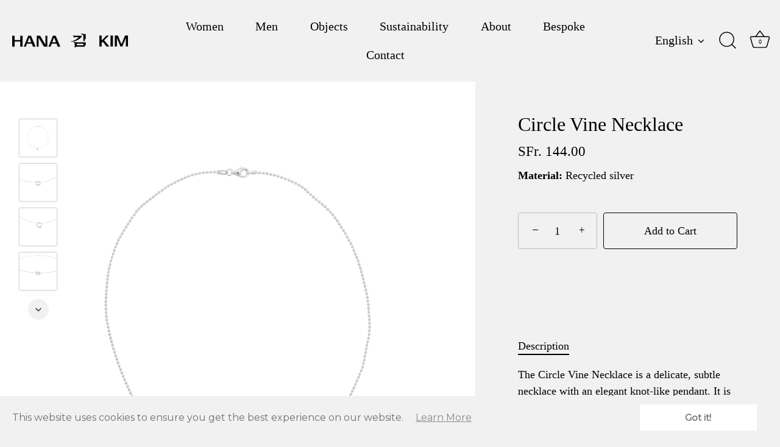

--- FILE ---
content_type: text/html; charset=utf-8
request_url: https://hanakim.ch/products/circle-vine-necklace-2
body_size: 23771
content:
<!doctype html>
<html class="no-js" lang="en">
<head>
  <!-- Showcase 8.0.0 -->

  <meta charset="utf-8" />
<meta name="viewport" content="width=device-width,initial-scale=1.0" />
<meta http-equiv="X-UA-Compatible" content="IE=edge">

<link rel="preconnect" href="https://cdn.shopify.com" crossorigin>
<link rel="preconnect" href="https://fonts.shopify.com" crossorigin>
<link rel="preconnect" href="https://monorail-edge.shopifysvc.com"><link rel="preload" href="//hanakim.ch/cdn/shop/t/14/assets/vendor.min.js?v=29461139837223071051755181300" as="script">
<link rel="preload" href="//hanakim.ch/cdn/shop/t/14/assets/theme.js?v=136521834479521096051755181300" as="script"><link rel="canonical" href="https://hanakim.ch/products/circle-vine-necklace-2" /><link rel="icon" href="//hanakim.ch/cdn/shop/files/faviconneu_eeea1864-8949-48dc-82d7-ab1f0fd3b51d.png?crop=center&height=48&v=1727447264&width=48" type="image/png"><meta name="description" content="The Circle Vine Necklace is a delicate, subtle necklace with an elegant knot-like pendant. It is ideal for everyday wear and can be combined in many different ways.Available in 925 sterling recycled silver and 18K gold-plated silver using recycled gold Length: 50 cm">
<style>
    
    
    
    
    
    
    
    
    
    
  </style>

  <meta name="theme-color" content="#f2f1f1">

  <title>
    Circle Vine Necklace &ndash; hana kim
  </title>

  <meta property="og:site_name" content="hana kim">
<meta property="og:url" content="https://hanakim.ch/products/circle-vine-necklace-2">
<meta property="og:title" content="Circle Vine Necklace">
<meta property="og:type" content="product">
<meta property="og:description" content="The Circle Vine Necklace is a delicate, subtle necklace with an elegant knot-like pendant. It is ideal for everyday wear and can be combined in many different ways.Available in 925 sterling recycled silver and 18K gold-plated silver using recycled gold Length: 50 cm"><meta property="og:image" content="http://hanakim.ch/cdn/shop/files/circle_vine_necklace_silber_02_e87e9f09-44bc-4f04-a88c-6af90dd87f83_1200x1200.png?v=1745266554">
  <meta property="og:image:secure_url" content="https://hanakim.ch/cdn/shop/files/circle_vine_necklace_silber_02_e87e9f09-44bc-4f04-a88c-6af90dd87f83_1200x1200.png?v=1745266554">
  <meta property="og:image:width" content="3456">
  <meta property="og:image:height" content="3456"><meta property="og:price:amount" content="144.00">
  <meta property="og:price:currency" content="CHF"><meta name="twitter:card" content="summary_large_image">
<meta name="twitter:title" content="Circle Vine Necklace">
<meta name="twitter:description" content="The Circle Vine Necklace is a delicate, subtle necklace with an elegant knot-like pendant. It is ideal for everyday wear and can be combined in many different ways.Available in 925 sterling recycled silver and 18K gold-plated silver using recycled gold Length: 50 cm">


  <style data-shopify>
    :root {
      --viewport-height: 100vh;
      --viewport-height-first-section: 100vh;
      --nav-height: 0;
    }
  </style>

  <link href="//hanakim.ch/cdn/shop/t/14/assets/styles.css?v=70710835418849161241762543287" rel="stylesheet" type="text/css" media="all" />

  <script>window.performance && window.performance.mark && window.performance.mark('shopify.content_for_header.start');</script><meta name="google-site-verification" content="MEqRP5Jrgl_gNAugNUevARRrEq5-So0Irm5k4FtmnRk">
<meta name="google-site-verification" content="IqmZ6JKQQisecCTQzoS1pJdzD6byknLEodM7GMs4fe0">
<meta id="shopify-digital-wallet" name="shopify-digital-wallet" content="/3809345648/digital_wallets/dialog">
<meta name="shopify-checkout-api-token" content="d295f8749e49f6223e7d2b9c5e8191d8">
<meta id="in-context-paypal-metadata" data-shop-id="3809345648" data-venmo-supported="false" data-environment="production" data-locale="en_US" data-paypal-v4="true" data-currency="CHF">
<link rel="alternate" hreflang="x-default" href="https://hanakim.ch/products/circle-vine-necklace-2">
<link rel="alternate" hreflang="en" href="https://hanakim.ch/products/circle-vine-necklace-2">
<link rel="alternate" hreflang="de" href="https://hanakim.ch/de/products/circle-vine-necklace-2">
<link rel="alternate" type="application/json+oembed" href="https://hanakim.ch/products/circle-vine-necklace-2.oembed">
<script async="async" src="/checkouts/internal/preloads.js?locale=en-CH"></script>
<link rel="preconnect" href="https://shop.app" crossorigin="anonymous">
<script async="async" src="https://shop.app/checkouts/internal/preloads.js?locale=en-CH&shop_id=3809345648" crossorigin="anonymous"></script>
<script id="apple-pay-shop-capabilities" type="application/json">{"shopId":3809345648,"countryCode":"CH","currencyCode":"CHF","merchantCapabilities":["supports3DS"],"merchantId":"gid:\/\/shopify\/Shop\/3809345648","merchantName":"hana kim","requiredBillingContactFields":["postalAddress","email"],"requiredShippingContactFields":["postalAddress","email"],"shippingType":"shipping","supportedNetworks":["visa","masterCard","amex"],"total":{"type":"pending","label":"hana kim","amount":"1.00"},"shopifyPaymentsEnabled":true,"supportsSubscriptions":true}</script>
<script id="shopify-features" type="application/json">{"accessToken":"d295f8749e49f6223e7d2b9c5e8191d8","betas":["rich-media-storefront-analytics"],"domain":"hanakim.ch","predictiveSearch":true,"shopId":3809345648,"locale":"en"}</script>
<script>var Shopify = Shopify || {};
Shopify.shop = "hana-kim.myshopify.com";
Shopify.locale = "en";
Shopify.currency = {"active":"CHF","rate":"1.0"};
Shopify.country = "CH";
Shopify.theme = {"name":"Updated copy of Showcase Theme updated 08.2025","id":180749140347,"schema_name":"Showcase","schema_version":"8.0.0","theme_store_id":677,"role":"main"};
Shopify.theme.handle = "null";
Shopify.theme.style = {"id":null,"handle":null};
Shopify.cdnHost = "hanakim.ch/cdn";
Shopify.routes = Shopify.routes || {};
Shopify.routes.root = "/";</script>
<script type="module">!function(o){(o.Shopify=o.Shopify||{}).modules=!0}(window);</script>
<script>!function(o){function n(){var o=[];function n(){o.push(Array.prototype.slice.apply(arguments))}return n.q=o,n}var t=o.Shopify=o.Shopify||{};t.loadFeatures=n(),t.autoloadFeatures=n()}(window);</script>
<script>
  window.ShopifyPay = window.ShopifyPay || {};
  window.ShopifyPay.apiHost = "shop.app\/pay";
  window.ShopifyPay.redirectState = null;
</script>
<script id="shop-js-analytics" type="application/json">{"pageType":"product"}</script>
<script defer="defer" async type="module" src="//hanakim.ch/cdn/shopifycloud/shop-js/modules/v2/client.init-shop-cart-sync_BN7fPSNr.en.esm.js"></script>
<script defer="defer" async type="module" src="//hanakim.ch/cdn/shopifycloud/shop-js/modules/v2/chunk.common_Cbph3Kss.esm.js"></script>
<script defer="defer" async type="module" src="//hanakim.ch/cdn/shopifycloud/shop-js/modules/v2/chunk.modal_DKumMAJ1.esm.js"></script>
<script type="module">
  await import("//hanakim.ch/cdn/shopifycloud/shop-js/modules/v2/client.init-shop-cart-sync_BN7fPSNr.en.esm.js");
await import("//hanakim.ch/cdn/shopifycloud/shop-js/modules/v2/chunk.common_Cbph3Kss.esm.js");
await import("//hanakim.ch/cdn/shopifycloud/shop-js/modules/v2/chunk.modal_DKumMAJ1.esm.js");

  window.Shopify.SignInWithShop?.initShopCartSync?.({"fedCMEnabled":true,"windoidEnabled":true});

</script>
<script>
  window.Shopify = window.Shopify || {};
  if (!window.Shopify.featureAssets) window.Shopify.featureAssets = {};
  window.Shopify.featureAssets['shop-js'] = {"shop-cart-sync":["modules/v2/client.shop-cart-sync_CJVUk8Jm.en.esm.js","modules/v2/chunk.common_Cbph3Kss.esm.js","modules/v2/chunk.modal_DKumMAJ1.esm.js"],"init-fed-cm":["modules/v2/client.init-fed-cm_7Fvt41F4.en.esm.js","modules/v2/chunk.common_Cbph3Kss.esm.js","modules/v2/chunk.modal_DKumMAJ1.esm.js"],"init-shop-email-lookup-coordinator":["modules/v2/client.init-shop-email-lookup-coordinator_Cc088_bR.en.esm.js","modules/v2/chunk.common_Cbph3Kss.esm.js","modules/v2/chunk.modal_DKumMAJ1.esm.js"],"init-windoid":["modules/v2/client.init-windoid_hPopwJRj.en.esm.js","modules/v2/chunk.common_Cbph3Kss.esm.js","modules/v2/chunk.modal_DKumMAJ1.esm.js"],"shop-button":["modules/v2/client.shop-button_B0jaPSNF.en.esm.js","modules/v2/chunk.common_Cbph3Kss.esm.js","modules/v2/chunk.modal_DKumMAJ1.esm.js"],"shop-cash-offers":["modules/v2/client.shop-cash-offers_DPIskqss.en.esm.js","modules/v2/chunk.common_Cbph3Kss.esm.js","modules/v2/chunk.modal_DKumMAJ1.esm.js"],"shop-toast-manager":["modules/v2/client.shop-toast-manager_CK7RT69O.en.esm.js","modules/v2/chunk.common_Cbph3Kss.esm.js","modules/v2/chunk.modal_DKumMAJ1.esm.js"],"init-shop-cart-sync":["modules/v2/client.init-shop-cart-sync_BN7fPSNr.en.esm.js","modules/v2/chunk.common_Cbph3Kss.esm.js","modules/v2/chunk.modal_DKumMAJ1.esm.js"],"init-customer-accounts-sign-up":["modules/v2/client.init-customer-accounts-sign-up_CfPf4CXf.en.esm.js","modules/v2/client.shop-login-button_DeIztwXF.en.esm.js","modules/v2/chunk.common_Cbph3Kss.esm.js","modules/v2/chunk.modal_DKumMAJ1.esm.js"],"pay-button":["modules/v2/client.pay-button_CgIwFSYN.en.esm.js","modules/v2/chunk.common_Cbph3Kss.esm.js","modules/v2/chunk.modal_DKumMAJ1.esm.js"],"init-customer-accounts":["modules/v2/client.init-customer-accounts_DQ3x16JI.en.esm.js","modules/v2/client.shop-login-button_DeIztwXF.en.esm.js","modules/v2/chunk.common_Cbph3Kss.esm.js","modules/v2/chunk.modal_DKumMAJ1.esm.js"],"avatar":["modules/v2/client.avatar_BTnouDA3.en.esm.js"],"init-shop-for-new-customer-accounts":["modules/v2/client.init-shop-for-new-customer-accounts_CsZy_esa.en.esm.js","modules/v2/client.shop-login-button_DeIztwXF.en.esm.js","modules/v2/chunk.common_Cbph3Kss.esm.js","modules/v2/chunk.modal_DKumMAJ1.esm.js"],"shop-follow-button":["modules/v2/client.shop-follow-button_BRMJjgGd.en.esm.js","modules/v2/chunk.common_Cbph3Kss.esm.js","modules/v2/chunk.modal_DKumMAJ1.esm.js"],"checkout-modal":["modules/v2/client.checkout-modal_B9Drz_yf.en.esm.js","modules/v2/chunk.common_Cbph3Kss.esm.js","modules/v2/chunk.modal_DKumMAJ1.esm.js"],"shop-login-button":["modules/v2/client.shop-login-button_DeIztwXF.en.esm.js","modules/v2/chunk.common_Cbph3Kss.esm.js","modules/v2/chunk.modal_DKumMAJ1.esm.js"],"lead-capture":["modules/v2/client.lead-capture_DXYzFM3R.en.esm.js","modules/v2/chunk.common_Cbph3Kss.esm.js","modules/v2/chunk.modal_DKumMAJ1.esm.js"],"shop-login":["modules/v2/client.shop-login_CA5pJqmO.en.esm.js","modules/v2/chunk.common_Cbph3Kss.esm.js","modules/v2/chunk.modal_DKumMAJ1.esm.js"],"payment-terms":["modules/v2/client.payment-terms_BxzfvcZJ.en.esm.js","modules/v2/chunk.common_Cbph3Kss.esm.js","modules/v2/chunk.modal_DKumMAJ1.esm.js"]};
</script>
<script>(function() {
  var isLoaded = false;
  function asyncLoad() {
    if (isLoaded) return;
    isLoaded = true;
    var urls = ["https:\/\/cdn.shopify.com\/s\/files\/1\/2233\/5399\/t\/1\/assets\/trust_hero_3809345648.js?v=1584034255\u0026shop=hana-kim.myshopify.com","https:\/\/d10lpsik1i8c69.cloudfront.net\/w.js?shop=hana-kim.myshopify.com","https:\/\/hanakim.ch\/apps\/giraffly-gdpr\/gdpr-db3829fdb5dc8c0ed6ec2d1783654a784b5cd24a.js?shop=hana-kim.myshopify.com"];
    for (var i = 0; i < urls.length; i++) {
      var s = document.createElement('script');
      s.type = 'text/javascript';
      s.async = true;
      s.src = urls[i];
      var x = document.getElementsByTagName('script')[0];
      x.parentNode.insertBefore(s, x);
    }
  };
  if(window.attachEvent) {
    window.attachEvent('onload', asyncLoad);
  } else {
    window.addEventListener('load', asyncLoad, false);
  }
})();</script>
<script id="__st">var __st={"a":3809345648,"offset":3600,"reqid":"1c250bf1-030a-40c0-be33-3ba5cca62a59-1769826888","pageurl":"hanakim.ch\/products\/circle-vine-necklace-2","u":"d3370e391f33","p":"product","rtyp":"product","rid":7480498880566};</script>
<script>window.ShopifyPaypalV4VisibilityTracking = true;</script>
<script id="captcha-bootstrap">!function(){'use strict';const t='contact',e='account',n='new_comment',o=[[t,t],['blogs',n],['comments',n],[t,'customer']],c=[[e,'customer_login'],[e,'guest_login'],[e,'recover_customer_password'],[e,'create_customer']],r=t=>t.map((([t,e])=>`form[action*='/${t}']:not([data-nocaptcha='true']) input[name='form_type'][value='${e}']`)).join(','),a=t=>()=>t?[...document.querySelectorAll(t)].map((t=>t.form)):[];function s(){const t=[...o],e=r(t);return a(e)}const i='password',u='form_key',d=['recaptcha-v3-token','g-recaptcha-response','h-captcha-response',i],f=()=>{try{return window.sessionStorage}catch{return}},m='__shopify_v',_=t=>t.elements[u];function p(t,e,n=!1){try{const o=window.sessionStorage,c=JSON.parse(o.getItem(e)),{data:r}=function(t){const{data:e,action:n}=t;return t[m]||n?{data:e,action:n}:{data:t,action:n}}(c);for(const[e,n]of Object.entries(r))t.elements[e]&&(t.elements[e].value=n);n&&o.removeItem(e)}catch(o){console.error('form repopulation failed',{error:o})}}const l='form_type',E='cptcha';function T(t){t.dataset[E]=!0}const w=window,h=w.document,L='Shopify',v='ce_forms',y='captcha';let A=!1;((t,e)=>{const n=(g='f06e6c50-85a8-45c8-87d0-21a2b65856fe',I='https://cdn.shopify.com/shopifycloud/storefront-forms-hcaptcha/ce_storefront_forms_captcha_hcaptcha.v1.5.2.iife.js',D={infoText:'Protected by hCaptcha',privacyText:'Privacy',termsText:'Terms'},(t,e,n)=>{const o=w[L][v],c=o.bindForm;if(c)return c(t,g,e,D).then(n);var r;o.q.push([[t,g,e,D],n]),r=I,A||(h.body.append(Object.assign(h.createElement('script'),{id:'captcha-provider',async:!0,src:r})),A=!0)});var g,I,D;w[L]=w[L]||{},w[L][v]=w[L][v]||{},w[L][v].q=[],w[L][y]=w[L][y]||{},w[L][y].protect=function(t,e){n(t,void 0,e),T(t)},Object.freeze(w[L][y]),function(t,e,n,w,h,L){const[v,y,A,g]=function(t,e,n){const i=e?o:[],u=t?c:[],d=[...i,...u],f=r(d),m=r(i),_=r(d.filter((([t,e])=>n.includes(e))));return[a(f),a(m),a(_),s()]}(w,h,L),I=t=>{const e=t.target;return e instanceof HTMLFormElement?e:e&&e.form},D=t=>v().includes(t);t.addEventListener('submit',(t=>{const e=I(t);if(!e)return;const n=D(e)&&!e.dataset.hcaptchaBound&&!e.dataset.recaptchaBound,o=_(e),c=g().includes(e)&&(!o||!o.value);(n||c)&&t.preventDefault(),c&&!n&&(function(t){try{if(!f())return;!function(t){const e=f();if(!e)return;const n=_(t);if(!n)return;const o=n.value;o&&e.removeItem(o)}(t);const e=Array.from(Array(32),(()=>Math.random().toString(36)[2])).join('');!function(t,e){_(t)||t.append(Object.assign(document.createElement('input'),{type:'hidden',name:u})),t.elements[u].value=e}(t,e),function(t,e){const n=f();if(!n)return;const o=[...t.querySelectorAll(`input[type='${i}']`)].map((({name:t})=>t)),c=[...d,...o],r={};for(const[a,s]of new FormData(t).entries())c.includes(a)||(r[a]=s);n.setItem(e,JSON.stringify({[m]:1,action:t.action,data:r}))}(t,e)}catch(e){console.error('failed to persist form',e)}}(e),e.submit())}));const S=(t,e)=>{t&&!t.dataset[E]&&(n(t,e.some((e=>e===t))),T(t))};for(const o of['focusin','change'])t.addEventListener(o,(t=>{const e=I(t);D(e)&&S(e,y())}));const B=e.get('form_key'),M=e.get(l),P=B&&M;t.addEventListener('DOMContentLoaded',(()=>{const t=y();if(P)for(const e of t)e.elements[l].value===M&&p(e,B);[...new Set([...A(),...v().filter((t=>'true'===t.dataset.shopifyCaptcha))])].forEach((e=>S(e,t)))}))}(h,new URLSearchParams(w.location.search),n,t,e,['guest_login'])})(!0,!0)}();</script>
<script integrity="sha256-4kQ18oKyAcykRKYeNunJcIwy7WH5gtpwJnB7kiuLZ1E=" data-source-attribution="shopify.loadfeatures" defer="defer" src="//hanakim.ch/cdn/shopifycloud/storefront/assets/storefront/load_feature-a0a9edcb.js" crossorigin="anonymous"></script>
<script crossorigin="anonymous" defer="defer" src="//hanakim.ch/cdn/shopifycloud/storefront/assets/shopify_pay/storefront-65b4c6d7.js?v=20250812"></script>
<script data-source-attribution="shopify.dynamic_checkout.dynamic.init">var Shopify=Shopify||{};Shopify.PaymentButton=Shopify.PaymentButton||{isStorefrontPortableWallets:!0,init:function(){window.Shopify.PaymentButton.init=function(){};var t=document.createElement("script");t.src="https://hanakim.ch/cdn/shopifycloud/portable-wallets/latest/portable-wallets.en.js",t.type="module",document.head.appendChild(t)}};
</script>
<script data-source-attribution="shopify.dynamic_checkout.buyer_consent">
  function portableWalletsHideBuyerConsent(e){var t=document.getElementById("shopify-buyer-consent"),n=document.getElementById("shopify-subscription-policy-button");t&&n&&(t.classList.add("hidden"),t.setAttribute("aria-hidden","true"),n.removeEventListener("click",e))}function portableWalletsShowBuyerConsent(e){var t=document.getElementById("shopify-buyer-consent"),n=document.getElementById("shopify-subscription-policy-button");t&&n&&(t.classList.remove("hidden"),t.removeAttribute("aria-hidden"),n.addEventListener("click",e))}window.Shopify?.PaymentButton&&(window.Shopify.PaymentButton.hideBuyerConsent=portableWalletsHideBuyerConsent,window.Shopify.PaymentButton.showBuyerConsent=portableWalletsShowBuyerConsent);
</script>
<script data-source-attribution="shopify.dynamic_checkout.cart.bootstrap">document.addEventListener("DOMContentLoaded",(function(){function t(){return document.querySelector("shopify-accelerated-checkout-cart, shopify-accelerated-checkout")}if(t())Shopify.PaymentButton.init();else{new MutationObserver((function(e,n){t()&&(Shopify.PaymentButton.init(),n.disconnect())})).observe(document.body,{childList:!0,subtree:!0})}}));
</script>
<link id="shopify-accelerated-checkout-styles" rel="stylesheet" media="screen" href="https://hanakim.ch/cdn/shopifycloud/portable-wallets/latest/accelerated-checkout-backwards-compat.css" crossorigin="anonymous">
<style id="shopify-accelerated-checkout-cart">
        #shopify-buyer-consent {
  margin-top: 1em;
  display: inline-block;
  width: 100%;
}

#shopify-buyer-consent.hidden {
  display: none;
}

#shopify-subscription-policy-button {
  background: none;
  border: none;
  padding: 0;
  text-decoration: underline;
  font-size: inherit;
  cursor: pointer;
}

#shopify-subscription-policy-button::before {
  box-shadow: none;
}

      </style>

<script>window.performance && window.performance.mark && window.performance.mark('shopify.content_for_header.end');</script>
<script>
    document.documentElement.className = document.documentElement.className.replace('no-js', 'js');
    window.theme = window.theme || {};
    
      theme.money_format_with_code_preference = "SFr. {{amount}}";
    
    theme.money_format = "SFr. {{amount}}";
    theme.money_container = '.theme-money';
    theme.strings = {
      previous: "Previous",
      next: "Next",
      close: "Close",
      addressError: "Error looking up that address",
      addressNoResults: "No results for that address",
      addressQueryLimit: "You have exceeded the Google API usage limit. Consider upgrading to a \u003ca href=\"https:\/\/developers.google.com\/maps\/premium\/usage-limits\"\u003ePremium Plan\u003c\/a\u003e.",
      authError: "There was a problem authenticating your Google Maps API Key.",
      back: "Back",
      cartConfirmation: "You must agree to the terms and conditions before continuing.",
      loadMore: "Load more",
      infiniteScrollNoMore: "No more results",
      priceNonExistent: "Unavailable",
      buttonDefault: "Add to Cart",
      buttonPreorder: "Pre-order",
      buttonNoStock: "Out of stock",
      buttonNoVariant: "Unavailable",
      variantNoStock: "Sold out",
      unitPriceSeparator: " \/ ",
      colorBoxPrevious: "Previous",
      colorBoxNext: "Next",
      colorBoxClose: "Close",
      navigateHome: "Home",
      productAddingToCart: "Adding",
      productAddedToCart: "Added to cart",
      popupWasAdded: "was added to your cart",
      popupCheckout: "Checkout",
      popupContinueShopping: "Continue shopping",
      onlyXLeft: "[[ quantity ]] in stock",
      priceSoldOut: "Sold Out",
      inventoryLowStock: "Low stock",
      inventoryInStock: "In stock",
      loading: "Loading...",
      viewCart: "View cart",
      page: "Page {{ page }}",
      imageSlider: "Image slider",
      clearAll: "Clear all"
    };
    theme.routes = {
      root_url: '/',
      cart_url: '/cart',
      cart_add_url: '/cart/add',
      cart_change_url: '/cart/change',
      cart_update_url: '/cart/update.js',
      checkout: '/checkout'
    };
    theme.settings = {
      animationEnabledDesktop: false,
      animationEnabledMobile: true
    };

    theme.checkViewportFillers = function(){
      var toggleState = false;
      var elPageContent = document.getElementById('page-content');
      if(elPageContent) {
        var elOverlapSection = elPageContent.querySelector('.header-overlap-section');
        if (elOverlapSection) {
          var padding = parseInt(getComputedStyle(elPageContent).getPropertyValue('padding-top'));
          toggleState = ((Math.round(elOverlapSection.offsetTop) - padding) === 0);
        }
      }
      if(toggleState) {
        document.getElementsByTagName('body')[0].classList.add('header-section-overlap');
      } else {
        document.getElementsByTagName('body')[0].classList.remove('header-section-overlap');
      }
    };

    theme.assessAltLogo = function(){
      var elsOverlappers = document.querySelectorAll('.needs-alt-logo');
      var useAltLogo = false;
      if(elsOverlappers.length) {
        var elSiteControl = document.querySelector('#site-control');
        var elSiteControlInner = document.querySelector('#site-control .site-control__inner');
        var headerMid = elSiteControlInner.offsetTop + elSiteControl.offsetTop + elSiteControlInner.offsetHeight / 2;
        Array.prototype.forEach.call(elsOverlappers, function(el, i){
          var thisTop = el.getBoundingClientRect().top;
          var thisBottom = thisTop + el.offsetHeight;
          if(headerMid > thisTop && headerMid < thisBottom) {
            useAltLogo = true;
            return false;
          }
        });
      }
      if(useAltLogo) {
        document.getElementsByTagName('body')[0].classList.add('use-alt-logo');
      } else {
        document.getElementsByTagName('body')[0].classList.remove('use-alt-logo');
      }
    };
  </script>
<link href="https://monorail-edge.shopifysvc.com" rel="dns-prefetch">
<script>(function(){if ("sendBeacon" in navigator && "performance" in window) {try {var session_token_from_headers = performance.getEntriesByType('navigation')[0].serverTiming.find(x => x.name == '_s').description;} catch {var session_token_from_headers = undefined;}var session_cookie_matches = document.cookie.match(/_shopify_s=([^;]*)/);var session_token_from_cookie = session_cookie_matches && session_cookie_matches.length === 2 ? session_cookie_matches[1] : "";var session_token = session_token_from_headers || session_token_from_cookie || "";function handle_abandonment_event(e) {var entries = performance.getEntries().filter(function(entry) {return /monorail-edge.shopifysvc.com/.test(entry.name);});if (!window.abandonment_tracked && entries.length === 0) {window.abandonment_tracked = true;var currentMs = Date.now();var navigation_start = performance.timing.navigationStart;var payload = {shop_id: 3809345648,url: window.location.href,navigation_start,duration: currentMs - navigation_start,session_token,page_type: "product"};window.navigator.sendBeacon("https://monorail-edge.shopifysvc.com/v1/produce", JSON.stringify({schema_id: "online_store_buyer_site_abandonment/1.1",payload: payload,metadata: {event_created_at_ms: currentMs,event_sent_at_ms: currentMs}}));}}window.addEventListener('pagehide', handle_abandonment_event);}}());</script>
<script id="web-pixels-manager-setup">(function e(e,d,r,n,o){if(void 0===o&&(o={}),!Boolean(null===(a=null===(i=window.Shopify)||void 0===i?void 0:i.analytics)||void 0===a?void 0:a.replayQueue)){var i,a;window.Shopify=window.Shopify||{};var t=window.Shopify;t.analytics=t.analytics||{};var s=t.analytics;s.replayQueue=[],s.publish=function(e,d,r){return s.replayQueue.push([e,d,r]),!0};try{self.performance.mark("wpm:start")}catch(e){}var l=function(){var e={modern:/Edge?\/(1{2}[4-9]|1[2-9]\d|[2-9]\d{2}|\d{4,})\.\d+(\.\d+|)|Firefox\/(1{2}[4-9]|1[2-9]\d|[2-9]\d{2}|\d{4,})\.\d+(\.\d+|)|Chrom(ium|e)\/(9{2}|\d{3,})\.\d+(\.\d+|)|(Maci|X1{2}).+ Version\/(15\.\d+|(1[6-9]|[2-9]\d|\d{3,})\.\d+)([,.]\d+|)( \(\w+\)|)( Mobile\/\w+|) Safari\/|Chrome.+OPR\/(9{2}|\d{3,})\.\d+\.\d+|(CPU[ +]OS|iPhone[ +]OS|CPU[ +]iPhone|CPU IPhone OS|CPU iPad OS)[ +]+(15[._]\d+|(1[6-9]|[2-9]\d|\d{3,})[._]\d+)([._]\d+|)|Android:?[ /-](13[3-9]|1[4-9]\d|[2-9]\d{2}|\d{4,})(\.\d+|)(\.\d+|)|Android.+Firefox\/(13[5-9]|1[4-9]\d|[2-9]\d{2}|\d{4,})\.\d+(\.\d+|)|Android.+Chrom(ium|e)\/(13[3-9]|1[4-9]\d|[2-9]\d{2}|\d{4,})\.\d+(\.\d+|)|SamsungBrowser\/([2-9]\d|\d{3,})\.\d+/,legacy:/Edge?\/(1[6-9]|[2-9]\d|\d{3,})\.\d+(\.\d+|)|Firefox\/(5[4-9]|[6-9]\d|\d{3,})\.\d+(\.\d+|)|Chrom(ium|e)\/(5[1-9]|[6-9]\d|\d{3,})\.\d+(\.\d+|)([\d.]+$|.*Safari\/(?![\d.]+ Edge\/[\d.]+$))|(Maci|X1{2}).+ Version\/(10\.\d+|(1[1-9]|[2-9]\d|\d{3,})\.\d+)([,.]\d+|)( \(\w+\)|)( Mobile\/\w+|) Safari\/|Chrome.+OPR\/(3[89]|[4-9]\d|\d{3,})\.\d+\.\d+|(CPU[ +]OS|iPhone[ +]OS|CPU[ +]iPhone|CPU IPhone OS|CPU iPad OS)[ +]+(10[._]\d+|(1[1-9]|[2-9]\d|\d{3,})[._]\d+)([._]\d+|)|Android:?[ /-](13[3-9]|1[4-9]\d|[2-9]\d{2}|\d{4,})(\.\d+|)(\.\d+|)|Mobile Safari.+OPR\/([89]\d|\d{3,})\.\d+\.\d+|Android.+Firefox\/(13[5-9]|1[4-9]\d|[2-9]\d{2}|\d{4,})\.\d+(\.\d+|)|Android.+Chrom(ium|e)\/(13[3-9]|1[4-9]\d|[2-9]\d{2}|\d{4,})\.\d+(\.\d+|)|Android.+(UC? ?Browser|UCWEB|U3)[ /]?(15\.([5-9]|\d{2,})|(1[6-9]|[2-9]\d|\d{3,})\.\d+)\.\d+|SamsungBrowser\/(5\.\d+|([6-9]|\d{2,})\.\d+)|Android.+MQ{2}Browser\/(14(\.(9|\d{2,})|)|(1[5-9]|[2-9]\d|\d{3,})(\.\d+|))(\.\d+|)|K[Aa][Ii]OS\/(3\.\d+|([4-9]|\d{2,})\.\d+)(\.\d+|)/},d=e.modern,r=e.legacy,n=navigator.userAgent;return n.match(d)?"modern":n.match(r)?"legacy":"unknown"}(),u="modern"===l?"modern":"legacy",c=(null!=n?n:{modern:"",legacy:""})[u],f=function(e){return[e.baseUrl,"/wpm","/b",e.hashVersion,"modern"===e.buildTarget?"m":"l",".js"].join("")}({baseUrl:d,hashVersion:r,buildTarget:u}),m=function(e){var d=e.version,r=e.bundleTarget,n=e.surface,o=e.pageUrl,i=e.monorailEndpoint;return{emit:function(e){var a=e.status,t=e.errorMsg,s=(new Date).getTime(),l=JSON.stringify({metadata:{event_sent_at_ms:s},events:[{schema_id:"web_pixels_manager_load/3.1",payload:{version:d,bundle_target:r,page_url:o,status:a,surface:n,error_msg:t},metadata:{event_created_at_ms:s}}]});if(!i)return console&&console.warn&&console.warn("[Web Pixels Manager] No Monorail endpoint provided, skipping logging."),!1;try{return self.navigator.sendBeacon.bind(self.navigator)(i,l)}catch(e){}var u=new XMLHttpRequest;try{return u.open("POST",i,!0),u.setRequestHeader("Content-Type","text/plain"),u.send(l),!0}catch(e){return console&&console.warn&&console.warn("[Web Pixels Manager] Got an unhandled error while logging to Monorail."),!1}}}}({version:r,bundleTarget:l,surface:e.surface,pageUrl:self.location.href,monorailEndpoint:e.monorailEndpoint});try{o.browserTarget=l,function(e){var d=e.src,r=e.async,n=void 0===r||r,o=e.onload,i=e.onerror,a=e.sri,t=e.scriptDataAttributes,s=void 0===t?{}:t,l=document.createElement("script"),u=document.querySelector("head"),c=document.querySelector("body");if(l.async=n,l.src=d,a&&(l.integrity=a,l.crossOrigin="anonymous"),s)for(var f in s)if(Object.prototype.hasOwnProperty.call(s,f))try{l.dataset[f]=s[f]}catch(e){}if(o&&l.addEventListener("load",o),i&&l.addEventListener("error",i),u)u.appendChild(l);else{if(!c)throw new Error("Did not find a head or body element to append the script");c.appendChild(l)}}({src:f,async:!0,onload:function(){if(!function(){var e,d;return Boolean(null===(d=null===(e=window.Shopify)||void 0===e?void 0:e.analytics)||void 0===d?void 0:d.initialized)}()){var d=window.webPixelsManager.init(e)||void 0;if(d){var r=window.Shopify.analytics;r.replayQueue.forEach((function(e){var r=e[0],n=e[1],o=e[2];d.publishCustomEvent(r,n,o)})),r.replayQueue=[],r.publish=d.publishCustomEvent,r.visitor=d.visitor,r.initialized=!0}}},onerror:function(){return m.emit({status:"failed",errorMsg:"".concat(f," has failed to load")})},sri:function(e){var d=/^sha384-[A-Za-z0-9+/=]+$/;return"string"==typeof e&&d.test(e)}(c)?c:"",scriptDataAttributes:o}),m.emit({status:"loading"})}catch(e){m.emit({status:"failed",errorMsg:(null==e?void 0:e.message)||"Unknown error"})}}})({shopId: 3809345648,storefrontBaseUrl: "https://hanakim.ch",extensionsBaseUrl: "https://extensions.shopifycdn.com/cdn/shopifycloud/web-pixels-manager",monorailEndpoint: "https://monorail-edge.shopifysvc.com/unstable/produce_batch",surface: "storefront-renderer",enabledBetaFlags: ["2dca8a86"],webPixelsConfigList: [{"id":"924189051","configuration":"{\"config\":\"{\\\"pixel_id\\\":\\\"GT-NCTZ9ZS\\\",\\\"target_country\\\":\\\"CH\\\",\\\"gtag_events\\\":[{\\\"type\\\":\\\"purchase\\\",\\\"action_label\\\":\\\"MC-TCTH70W3E9\\\"},{\\\"type\\\":\\\"page_view\\\",\\\"action_label\\\":\\\"MC-TCTH70W3E9\\\"},{\\\"type\\\":\\\"view_item\\\",\\\"action_label\\\":\\\"MC-TCTH70W3E9\\\"}],\\\"enable_monitoring_mode\\\":false}\"}","eventPayloadVersion":"v1","runtimeContext":"OPEN","scriptVersion":"b2a88bafab3e21179ed38636efcd8a93","type":"APP","apiClientId":1780363,"privacyPurposes":[],"dataSharingAdjustments":{"protectedCustomerApprovalScopes":["read_customer_address","read_customer_email","read_customer_name","read_customer_personal_data","read_customer_phone"]}},{"id":"123764790","configuration":"{\"pixel_id\":\"2156353954482994\",\"pixel_type\":\"facebook_pixel\",\"metaapp_system_user_token\":\"-\"}","eventPayloadVersion":"v1","runtimeContext":"OPEN","scriptVersion":"ca16bc87fe92b6042fbaa3acc2fbdaa6","type":"APP","apiClientId":2329312,"privacyPurposes":["ANALYTICS","MARKETING","SALE_OF_DATA"],"dataSharingAdjustments":{"protectedCustomerApprovalScopes":["read_customer_address","read_customer_email","read_customer_name","read_customer_personal_data","read_customer_phone"]}},{"id":"50233398","configuration":"{\"tagID\":\"2612438485433\"}","eventPayloadVersion":"v1","runtimeContext":"STRICT","scriptVersion":"18031546ee651571ed29edbe71a3550b","type":"APP","apiClientId":3009811,"privacyPurposes":["ANALYTICS","MARKETING","SALE_OF_DATA"],"dataSharingAdjustments":{"protectedCustomerApprovalScopes":["read_customer_address","read_customer_email","read_customer_name","read_customer_personal_data","read_customer_phone"]}},{"id":"185368955","eventPayloadVersion":"v1","runtimeContext":"LAX","scriptVersion":"1","type":"CUSTOM","privacyPurposes":["ANALYTICS"],"name":"Google Analytics tag (migrated)"},{"id":"shopify-app-pixel","configuration":"{}","eventPayloadVersion":"v1","runtimeContext":"STRICT","scriptVersion":"0450","apiClientId":"shopify-pixel","type":"APP","privacyPurposes":["ANALYTICS","MARKETING"]},{"id":"shopify-custom-pixel","eventPayloadVersion":"v1","runtimeContext":"LAX","scriptVersion":"0450","apiClientId":"shopify-pixel","type":"CUSTOM","privacyPurposes":["ANALYTICS","MARKETING"]}],isMerchantRequest: false,initData: {"shop":{"name":"hana kim","paymentSettings":{"currencyCode":"CHF"},"myshopifyDomain":"hana-kim.myshopify.com","countryCode":"CH","storefrontUrl":"https:\/\/hanakim.ch"},"customer":null,"cart":null,"checkout":null,"productVariants":[{"price":{"amount":144.0,"currencyCode":"CHF"},"product":{"title":"Circle Vine Necklace","vendor":"hana kim","id":"7480498880566","untranslatedTitle":"Circle Vine Necklace","url":"\/products\/circle-vine-necklace-2","type":"Necklace"},"id":"42597074894902","image":{"src":"\/\/hanakim.ch\/cdn\/shop\/files\/circle_vine_necklace_silber_02_e87e9f09-44bc-4f04-a88c-6af90dd87f83.png?v=1745266554"},"sku":null,"title":"Recycled silver","untranslatedTitle":"Recycled silver"}],"purchasingCompany":null},},"https://hanakim.ch/cdn","1d2a099fw23dfb22ep557258f5m7a2edbae",{"modern":"","legacy":""},{"shopId":"3809345648","storefrontBaseUrl":"https:\/\/hanakim.ch","extensionBaseUrl":"https:\/\/extensions.shopifycdn.com\/cdn\/shopifycloud\/web-pixels-manager","surface":"storefront-renderer","enabledBetaFlags":"[\"2dca8a86\"]","isMerchantRequest":"false","hashVersion":"1d2a099fw23dfb22ep557258f5m7a2edbae","publish":"custom","events":"[[\"page_viewed\",{}],[\"product_viewed\",{\"productVariant\":{\"price\":{\"amount\":144.0,\"currencyCode\":\"CHF\"},\"product\":{\"title\":\"Circle Vine Necklace\",\"vendor\":\"hana kim\",\"id\":\"7480498880566\",\"untranslatedTitle\":\"Circle Vine Necklace\",\"url\":\"\/products\/circle-vine-necklace-2\",\"type\":\"Necklace\"},\"id\":\"42597074894902\",\"image\":{\"src\":\"\/\/hanakim.ch\/cdn\/shop\/files\/circle_vine_necklace_silber_02_e87e9f09-44bc-4f04-a88c-6af90dd87f83.png?v=1745266554\"},\"sku\":null,\"title\":\"Recycled silver\",\"untranslatedTitle\":\"Recycled silver\"}}]]"});</script><script>
  window.ShopifyAnalytics = window.ShopifyAnalytics || {};
  window.ShopifyAnalytics.meta = window.ShopifyAnalytics.meta || {};
  window.ShopifyAnalytics.meta.currency = 'CHF';
  var meta = {"product":{"id":7480498880566,"gid":"gid:\/\/shopify\/Product\/7480498880566","vendor":"hana kim","type":"Necklace","handle":"circle-vine-necklace-2","variants":[{"id":42597074894902,"price":14400,"name":"Circle Vine Necklace - Recycled silver","public_title":"Recycled silver","sku":null}],"remote":false},"page":{"pageType":"product","resourceType":"product","resourceId":7480498880566,"requestId":"1c250bf1-030a-40c0-be33-3ba5cca62a59-1769826888"}};
  for (var attr in meta) {
    window.ShopifyAnalytics.meta[attr] = meta[attr];
  }
</script>
<script class="analytics">
  (function () {
    var customDocumentWrite = function(content) {
      var jquery = null;

      if (window.jQuery) {
        jquery = window.jQuery;
      } else if (window.Checkout && window.Checkout.$) {
        jquery = window.Checkout.$;
      }

      if (jquery) {
        jquery('body').append(content);
      }
    };

    var hasLoggedConversion = function(token) {
      if (token) {
        return document.cookie.indexOf('loggedConversion=' + token) !== -1;
      }
      return false;
    }

    var setCookieIfConversion = function(token) {
      if (token) {
        var twoMonthsFromNow = new Date(Date.now());
        twoMonthsFromNow.setMonth(twoMonthsFromNow.getMonth() + 2);

        document.cookie = 'loggedConversion=' + token + '; expires=' + twoMonthsFromNow;
      }
    }

    var trekkie = window.ShopifyAnalytics.lib = window.trekkie = window.trekkie || [];
    if (trekkie.integrations) {
      return;
    }
    trekkie.methods = [
      'identify',
      'page',
      'ready',
      'track',
      'trackForm',
      'trackLink'
    ];
    trekkie.factory = function(method) {
      return function() {
        var args = Array.prototype.slice.call(arguments);
        args.unshift(method);
        trekkie.push(args);
        return trekkie;
      };
    };
    for (var i = 0; i < trekkie.methods.length; i++) {
      var key = trekkie.methods[i];
      trekkie[key] = trekkie.factory(key);
    }
    trekkie.load = function(config) {
      trekkie.config = config || {};
      trekkie.config.initialDocumentCookie = document.cookie;
      var first = document.getElementsByTagName('script')[0];
      var script = document.createElement('script');
      script.type = 'text/javascript';
      script.onerror = function(e) {
        var scriptFallback = document.createElement('script');
        scriptFallback.type = 'text/javascript';
        scriptFallback.onerror = function(error) {
                var Monorail = {
      produce: function produce(monorailDomain, schemaId, payload) {
        var currentMs = new Date().getTime();
        var event = {
          schema_id: schemaId,
          payload: payload,
          metadata: {
            event_created_at_ms: currentMs,
            event_sent_at_ms: currentMs
          }
        };
        return Monorail.sendRequest("https://" + monorailDomain + "/v1/produce", JSON.stringify(event));
      },
      sendRequest: function sendRequest(endpointUrl, payload) {
        // Try the sendBeacon API
        if (window && window.navigator && typeof window.navigator.sendBeacon === 'function' && typeof window.Blob === 'function' && !Monorail.isIos12()) {
          var blobData = new window.Blob([payload], {
            type: 'text/plain'
          });

          if (window.navigator.sendBeacon(endpointUrl, blobData)) {
            return true;
          } // sendBeacon was not successful

        } // XHR beacon

        var xhr = new XMLHttpRequest();

        try {
          xhr.open('POST', endpointUrl);
          xhr.setRequestHeader('Content-Type', 'text/plain');
          xhr.send(payload);
        } catch (e) {
          console.log(e);
        }

        return false;
      },
      isIos12: function isIos12() {
        return window.navigator.userAgent.lastIndexOf('iPhone; CPU iPhone OS 12_') !== -1 || window.navigator.userAgent.lastIndexOf('iPad; CPU OS 12_') !== -1;
      }
    };
    Monorail.produce('monorail-edge.shopifysvc.com',
      'trekkie_storefront_load_errors/1.1',
      {shop_id: 3809345648,
      theme_id: 180749140347,
      app_name: "storefront",
      context_url: window.location.href,
      source_url: "//hanakim.ch/cdn/s/trekkie.storefront.c59ea00e0474b293ae6629561379568a2d7c4bba.min.js"});

        };
        scriptFallback.async = true;
        scriptFallback.src = '//hanakim.ch/cdn/s/trekkie.storefront.c59ea00e0474b293ae6629561379568a2d7c4bba.min.js';
        first.parentNode.insertBefore(scriptFallback, first);
      };
      script.async = true;
      script.src = '//hanakim.ch/cdn/s/trekkie.storefront.c59ea00e0474b293ae6629561379568a2d7c4bba.min.js';
      first.parentNode.insertBefore(script, first);
    };
    trekkie.load(
      {"Trekkie":{"appName":"storefront","development":false,"defaultAttributes":{"shopId":3809345648,"isMerchantRequest":null,"themeId":180749140347,"themeCityHash":"10400522254602974859","contentLanguage":"en","currency":"CHF","eventMetadataId":"0241f66d-bd3b-457d-99f8-d6ed0243a1e7"},"isServerSideCookieWritingEnabled":true,"monorailRegion":"shop_domain","enabledBetaFlags":["65f19447","b5387b81"]},"Session Attribution":{},"S2S":{"facebookCapiEnabled":true,"source":"trekkie-storefront-renderer","apiClientId":580111}}
    );

    var loaded = false;
    trekkie.ready(function() {
      if (loaded) return;
      loaded = true;

      window.ShopifyAnalytics.lib = window.trekkie;

      var originalDocumentWrite = document.write;
      document.write = customDocumentWrite;
      try { window.ShopifyAnalytics.merchantGoogleAnalytics.call(this); } catch(error) {};
      document.write = originalDocumentWrite;

      window.ShopifyAnalytics.lib.page(null,{"pageType":"product","resourceType":"product","resourceId":7480498880566,"requestId":"1c250bf1-030a-40c0-be33-3ba5cca62a59-1769826888","shopifyEmitted":true});

      var match = window.location.pathname.match(/checkouts\/(.+)\/(thank_you|post_purchase)/)
      var token = match? match[1]: undefined;
      if (!hasLoggedConversion(token)) {
        setCookieIfConversion(token);
        window.ShopifyAnalytics.lib.track("Viewed Product",{"currency":"CHF","variantId":42597074894902,"productId":7480498880566,"productGid":"gid:\/\/shopify\/Product\/7480498880566","name":"Circle Vine Necklace - Recycled silver","price":"144.00","sku":null,"brand":"hana kim","variant":"Recycled silver","category":"Necklace","nonInteraction":true,"remote":false},undefined,undefined,{"shopifyEmitted":true});
      window.ShopifyAnalytics.lib.track("monorail:\/\/trekkie_storefront_viewed_product\/1.1",{"currency":"CHF","variantId":42597074894902,"productId":7480498880566,"productGid":"gid:\/\/shopify\/Product\/7480498880566","name":"Circle Vine Necklace - Recycled silver","price":"144.00","sku":null,"brand":"hana kim","variant":"Recycled silver","category":"Necklace","nonInteraction":true,"remote":false,"referer":"https:\/\/hanakim.ch\/products\/circle-vine-necklace-2"});
      }
    });


        var eventsListenerScript = document.createElement('script');
        eventsListenerScript.async = true;
        eventsListenerScript.src = "//hanakim.ch/cdn/shopifycloud/storefront/assets/shop_events_listener-3da45d37.js";
        document.getElementsByTagName('head')[0].appendChild(eventsListenerScript);

})();</script>
  <script>
  if (!window.ga || (window.ga && typeof window.ga !== 'function')) {
    window.ga = function ga() {
      (window.ga.q = window.ga.q || []).push(arguments);
      if (window.Shopify && window.Shopify.analytics && typeof window.Shopify.analytics.publish === 'function') {
        window.Shopify.analytics.publish("ga_stub_called", {}, {sendTo: "google_osp_migration"});
      }
      console.error("Shopify's Google Analytics stub called with:", Array.from(arguments), "\nSee https://help.shopify.com/manual/promoting-marketing/pixels/pixel-migration#google for more information.");
    };
    if (window.Shopify && window.Shopify.analytics && typeof window.Shopify.analytics.publish === 'function') {
      window.Shopify.analytics.publish("ga_stub_initialized", {}, {sendTo: "google_osp_migration"});
    }
  }
</script>
<script
  defer
  src="https://hanakim.ch/cdn/shopifycloud/perf-kit/shopify-perf-kit-3.1.0.min.js"
  data-application="storefront-renderer"
  data-shop-id="3809345648"
  data-render-region="gcp-us-east1"
  data-page-type="product"
  data-theme-instance-id="180749140347"
  data-theme-name="Showcase"
  data-theme-version="8.0.0"
  data-monorail-region="shop_domain"
  data-resource-timing-sampling-rate="10"
  data-shs="true"
  data-shs-beacon="true"
  data-shs-export-with-fetch="true"
  data-shs-logs-sample-rate="1"
  data-shs-beacon-endpoint="https://hanakim.ch/api/collect"
></script>
</head>

<body class="page-circle-vine-necklace template-product template-suffix-product-page-with-folders animation-speed-medium"
      >
  
    <script>
      if(window.innerWidth < 768 && window.localStorage.getItem('is_first_visit') !== null) {
        var pageFadedIn = false;
        document.body.style.opacity = 0;

        function fadeInPageMob(){
          if(!pageFadedIn) {
            document.body.classList.add("cc-animate-enabled");
            document.body.style.transition = 'opacity 0.4s';
            setTimeout(function () {
              document.body.style.opacity = 1;
            }, 200);
            pageFadedIn = true;
          }
        }

        window.addEventListener("load", fadeInPageMob);
        setTimeout(fadeInPageMob, 3000);
      }

      window.addEventListener("pageshow", function(){
        document.getElementById('cc-veil').classList.remove('-in');
      });
    </script>
  

  

  <a class="skip-link visually-hidden" href="#page-content">Skip to content</a>

  <div id="shopify-section-header" class="shopify-section"><style type="text/css">
  
    .logo img { width: 150px; }
    @media(min-width:768px){
    .logo img { width: 250px; }
    }
  

  .cc-announcement {
    
      font-size: 15px;
    
  }

  @media (min-width: 768px) {
    .cc-announcement {
      font-size: 15px;
    }
  }
</style>


<form action="/cart" method="post" id="cc-checkout-form">
</form>


  

  
<div data-section-type="header" itemscope itemtype="http://schema.org/Organization">
    <div id="site-control" class="site-control inline icons
      nav-inline-desktop
      
      fixed
      nav-opaque
      has-announcement
      main-logo-when-active
      has-localization
      "
      data-cc-animate
      data-opacity="opaque"
      data-positioning="sticky"
    >
      
  
  

      <div class="links site-control__inner">
        <a class="menu" href="#page-menu" aria-controls="page-menu" data-modal-nav-toggle aria-label="Menu">
          <span class="icon-menu">
  <span class="icon-menu__bar icon-menu__bar-1"></span>
  <span class="icon-menu__bar icon-menu__bar-2"></span>
  <span class="icon-menu__bar icon-menu__bar-3"></span>
</span>

          <span class="text-link">Menu</span>
        </a>

        
  <a data-cc-animate-click data-cc-animate class="logo logo--has-alt-logo" href="/"
     itemprop="url">

    

    <meta itemprop="name" content="hana kim">
    

      <img src="//hanakim.ch/cdn/shop/files/654x79mm_schaufenster_logo_hanakim_def_korrex_500x.png?v=1762534773" alt="hana kim" itemprop="logo"
           width="7725" height="935"/>

      
      <span class="alt-logo">
        <img src="//hanakim.ch/cdn/shop/files/HanaKim_Logo_weiss_transparent-01_500x.png?v=1718367096" alt=""
             width="591" height="591"
             role="presentation" aria-hidden="true"/>
      </span>
      
    

    
  </a>
  

        
      <div class="site-control__inline-links">
        <div class="nav-row multi-level-nav reveal-on-hover" role="navigation" aria-label="Primary navigation">
          <div class="tier-1">
            <ul>
              
<li class=" contains-children contains-mega-menu">
                  <a  href="/collections/woman" class=" has-children" aria-haspopup="true">
                    Women
                  </a>

                  

                    
                    

                    <ul 
                      class="nav-columns
                        nav-columns--count-3
                         nav-columns--count-3-or-more 
                        
                        nav-columns--cta-count-0"
                      >

                      
                        <li class=" contains-children">
                          <a  href="/collections/woman" class="has-children column-title" aria-haspopup="true">
                            Category

                            
                              <span class="arr arr--small"><svg xmlns="http://www.w3.org/2000/svg" viewBox="0 0 24 24">
  <path d="M0-.25H24v24H0Z" transform="translate(0 0.25)" style="fill:none"/>
  <polyline points="10 17.83 15.4 12.43 10 7.03"
            style="fill:none;stroke:currentColor;stroke-linecap:round;stroke-miterlimit:8;stroke-width:2px"/>
</svg>
</span>
                            
                          </a>

                          
                            <ul>
                              
                                <li class="">
                                  <a data-cc-animate-click href="/collections/rings">Rings</a>
                                </li>
                              
                                <li class="">
                                  <a data-cc-animate-click href="/collections/necklaces">Necklaces</a>
                                </li>
                              
                                <li class="">
                                  <a data-cc-animate-click href="/collections/earrings">Earrings</a>
                                </li>
                              
                                <li class="">
                                  <a data-cc-animate-click href="/collections/bracelets">Bracelets</a>
                                </li>
                              
                                <li class="">
                                  <a data-cc-animate-click href="/collections/keychains">Keychains</a>
                                </li>
                              
                                <li class="">
                                  <a data-cc-animate-click href="/collections/woman">All Products</a>
                                </li>
                              
                            </ul>
                          
                        </li>
                      
                        <li class=" contains-children">
                          <a  href="/collections/all" class="has-children column-title" aria-haspopup="true">
                            Collections

                            
                              <span class="arr arr--small"><svg xmlns="http://www.w3.org/2000/svg" viewBox="0 0 24 24">
  <path d="M0-.25H24v24H0Z" transform="translate(0 0.25)" style="fill:none"/>
  <polyline points="10 17.83 15.4 12.43 10 7.03"
            style="fill:none;stroke:currentColor;stroke-linecap:round;stroke-miterlimit:8;stroke-width:2px"/>
</svg>
</span>
                            
                          </a>

                          
                            <ul>
                              
                                <li class="">
                                  <a data-cc-animate-click href="/collections/nabisa-collection">Nabisa Collection</a>
                                </li>
                              
                                <li class="">
                                  <a data-cc-animate-click href="/collections/malva-collection">Malva Collection</a>
                                </li>
                              
                                <li class="">
                                  <a data-cc-animate-click href="/collections/node-collection">Node Collection</a>
                                </li>
                              
                                <li class="">
                                  <a data-cc-animate-click href="/collections/silla-collection">Silla Collection</a>
                                </li>
                              
                                <li class="">
                                  <a data-cc-animate-click href="/collections/nina-yuun-x-hana-kim">hana kim x Nina Yuun "Heimat"</a>
                                </li>
                              
                                <li class="">
                                  <a data-cc-animate-click href="/collections/yaksok-link-collection-l-women">Yaksok-Link Collection</a>
                                </li>
                              
                            </ul>
                          
                        </li>
                      
                        <li class=" contains-children">
                          <a  href="/collections/fine-jewellery" class="has-children column-title" aria-haspopup="true">
                            Fine Jewellery

                            
                              <span class="arr arr--small"><svg xmlns="http://www.w3.org/2000/svg" viewBox="0 0 24 24">
  <path d="M0-.25H24v24H0Z" transform="translate(0 0.25)" style="fill:none"/>
  <polyline points="10 17.83 15.4 12.43 10 7.03"
            style="fill:none;stroke:currentColor;stroke-linecap:round;stroke-miterlimit:8;stroke-width:2px"/>
</svg>
</span>
                            
                          </a>

                          
                            <ul>
                              
                                <li class="">
                                  <a data-cc-animate-click href="/collections/fine-jewellery">Rings</a>
                                </li>
                              
                            </ul>
                          
                        </li>
                      

                      
                    </ul>
                  
                </li>
              
<li class=" contains-children contains-mega-menu">
                  <a  href="/collections/men" class=" has-children" aria-haspopup="true">
                    Men
                  </a>

                  

                    
                    

                    <ul 
                      class="nav-columns
                        nav-columns--count-2
                        
                        
                        nav-columns--cta-count-0"
                      >

                      
                        <li class=" contains-children">
                          <a  href="/collections/men" class="has-children column-title" aria-haspopup="true">
                            Category

                            
                              <span class="arr arr--small"><svg xmlns="http://www.w3.org/2000/svg" viewBox="0 0 24 24">
  <path d="M0-.25H24v24H0Z" transform="translate(0 0.25)" style="fill:none"/>
  <polyline points="10 17.83 15.4 12.43 10 7.03"
            style="fill:none;stroke:currentColor;stroke-linecap:round;stroke-miterlimit:8;stroke-width:2px"/>
</svg>
</span>
                            
                          </a>

                          
                            <ul>
                              
                                <li class="">
                                  <a data-cc-animate-click href="/collections/rings-l-men">Rings</a>
                                </li>
                              
                                <li class="">
                                  <a data-cc-animate-click href="/collections/necklaces-l-men">Necklaces</a>
                                </li>
                              
                                <li class="">
                                  <a data-cc-animate-click href="/collections/earrings-l-men">Earrings</a>
                                </li>
                              
                                <li class="">
                                  <a data-cc-animate-click href="/collections/bracelets-l-men">Bracelets</a>
                                </li>
                              
                                <li class="">
                                  <a data-cc-animate-click href="/collections/keychains-l-men">Keychains</a>
                                </li>
                              
                                <li class="">
                                  <a data-cc-animate-click href="/collections/men">All Products</a>
                                </li>
                              
                            </ul>
                          
                        </li>
                      
                        <li class=" contains-children">
                          <a  href="/collections/men" class="has-children column-title" aria-haspopup="true">
                            Collections

                            
                              <span class="arr arr--small"><svg xmlns="http://www.w3.org/2000/svg" viewBox="0 0 24 24">
  <path d="M0-.25H24v24H0Z" transform="translate(0 0.25)" style="fill:none"/>
  <polyline points="10 17.83 15.4 12.43 10 7.03"
            style="fill:none;stroke:currentColor;stroke-linecap:round;stroke-miterlimit:8;stroke-width:2px"/>
</svg>
</span>
                            
                          </a>

                          
                            <ul>
                              
                                <li class="">
                                  <a data-cc-animate-click href="/collections/nabisa-collection-1">Nabisa Collection</a>
                                </li>
                              
                                <li class="">
                                  <a data-cc-animate-click href="/collections/malva-collection-l-men">Malva Collection</a>
                                </li>
                              
                                <li class="">
                                  <a data-cc-animate-click href="/collections/node-collection-l-men">Node Collection</a>
                                </li>
                              
                                <li class="">
                                  <a data-cc-animate-click href="/collections/silla-collection-l-men">Silla Collection</a>
                                </li>
                              
                                <li class="">
                                  <a data-cc-animate-click href="/collections/hana-kim-x-nina-yuun-l-men">hana kim x Nina Yuun "Heimat"</a>
                                </li>
                              
                                <li class="">
                                  <a data-cc-animate-click href="/collections/yaksok-link-collection-l-men">Yaksok-Link Collection</a>
                                </li>
                              
                            </ul>
                          
                        </li>
                      

                      
                    </ul>
                  
                </li>
              
<li class=" contains-children">
                  <a  href="/products/silla-bubble-vase" class=" has-children" aria-haspopup="true">
                    Objects
                  </a>

                  

                    
                    

                    <ul 
                        class="nav-rows"
                      >

                      
                        <li class="">
                          <a data-cc-animate-click href="/products/silla-bubble-vase" class="" >
                            Vase

                            
                          </a>

                          
                        </li>
                      

                      
                    </ul>
                  
                </li>
              
<li class="">
                  <a data-cc-animate-click href="/pages/values" class=" " >
                    Sustainability
                  </a>

                  
                </li>
              
<li class=" contains-children">
                  <a  href="https://hana-kim.myshopify.com/pages/about" class=" has-children" aria-haspopup="true">
                    About
                  </a>

                  

                    
                    

                    <ul 
                        class="nav-rows"
                      >

                      
                        <li class="">
                          <a data-cc-animate-click href="/pages/about" class="" >
                            Our Story

                            
                          </a>

                          
                        </li>
                      
                        <li class="">
                          <a data-cc-animate-click href="/pages/jobs" class="" >
                            Jobs

                            
                          </a>

                          
                        </li>
                      

                      
                    </ul>
                  
                </li>
              
<li class=" contains-children">
                  <a  href="/pages/archive" class=" has-children" aria-haspopup="true">
                    Bespoke
                  </a>

                  

                    
                    

                    <ul 
                        class="nav-rows"
                      >

                      
                        <li class="">
                          <a data-cc-animate-click href="/pages/archive" class="" >
                            Archive

                            
                          </a>

                          
                        </li>
                      
                        <li class="">
                          <a data-cc-animate-click href="/pages/appointment" class="" >
                            Book an Appointment

                            
                          </a>

                          
                        </li>
                      

                      
                    </ul>
                  
                </li>
              
<li class="">
                  <a data-cc-animate-click href="/pages/contact" class=" " >
                    Contact
                  </a>

                  
                </li>
              
            </ul>
          </div>
        </div>
      </div>
    


        <div class="nav-right-side has-lang-selector">
          
            
              <div class="localization">
                <form method="post" action="/localization" id="localization_form_header" accept-charset="UTF-8" class="selectors-form" enctype="multipart/form-data"><input type="hidden" name="form_type" value="localization" /><input type="hidden" name="utf8" value="✓" /><input type="hidden" name="_method" value="put" /><input type="hidden" name="return_to" value="/products/circle-vine-necklace-2" /><div class="selectors-form__item">
      <div class="visually-hidden" id="lang-heading-header">
        Language
      </div>

      <div class="disclosure" data-disclosure-locale>
        <button type="button" class="disclosure__toggle" aria-expanded="false" aria-controls="lang-list-header" aria-describedby="lang-heading-header" data-disclosure-toggle>English<span class="disclosure__toggle-arrow" role="presentation"><svg xmlns="http://www.w3.org/2000/svg" viewBox="0 0 24 24">
  <path d="M0-.25H24v24H0Z" transform="translate(0 0.25)" style="fill:none"/>
  <polyline points="6.61 8.74 12.01 14.14 17.41 8.74"
            style="fill:none;stroke:currentColor;stroke-linecap:round;stroke-miterlimit:8;stroke-width:2px"/>
</svg>
</span>
        </button>
        <ul id="lang-list-header" class="disclosure-list" data-disclosure-list>
          
            <li class="disclosure-list__item disclosure-list__item--current">
              <a class="disclosure-list__option" href="#" lang="en" aria-current="true" data-value="en" data-disclosure-option>English</a>
            </li>
            <li class="disclosure-list__item">
              <a class="disclosure-list__option" href="#" lang="de" data-value="de" data-disclosure-option>Deutsch</a>
            </li></ul>
        <input type="hidden" name="locale_code" value="en" data-disclosure-input/>
      </div>
    </div></form>
              </div>
            
          

          

          <a class="cart nav-search"
             href="/search"
             aria-label="Search"
             data-modal-toggle="#search-modal">
            <svg viewBox="0 0 30 30" version="1.1" xmlns="http://www.w3.org/2000/svg">
  <title>Search</title>
  <g stroke="none" stroke-width="1.5" fill="none" fill-rule="evenodd" stroke-linecap="round" stroke-linejoin="round">
    <g transform="translate(-1335.000000, -30.000000)" stroke="currentColor">
      <g transform="translate(1336.000000, 31.000000)">
        <circle cx="12" cy="12" r="12"></circle>
        <line x1="27" y1="27" x2="20.475" y2="20.475" id="Path"></line>
      </g>
    </g>
  </g>
</svg>

            <span class="text-link">Search</span>
          </a>

          <a data-cc-animate-click class="cart cart-icon--basket2" href="/cart" aria-label="Cart">
            
              <svg xmlns="http://www.w3.org/2000/svg" viewBox="0 0 512 512"><title>Basket</title>
  <path d="M68.4 192A20.38 20.38 0 0048 212.2a17.87 17.87 0 00.8 5.5L100.5 400a40.46 40.46 0 0039.1 29.5h232.8a40.88 40.88 0 0039.3-29.5l51.7-182.3.6-5.5a20.38 20.38 0 00-20.4-20.2H68"
        fill="none" stroke="currentColor" stroke-linejoin="round" stroke-width="20"/>
  <path fill="none" stroke="currentColor" stroke-linejoin="round" stroke-width="20" d="M160 192l96-128 96 128"/>
</svg>

            
            <div>0</div>
            <span class="text-link">Cart </span>
          </a>
        </div>
      </div>
    </div>

    <nav id="page-menu" class="theme-modal nav-uses-modal">
      <div class="inner">
        <a href="#" class="no-js-only">Close navigation</a>

        <div class="nav-container">
          <div class="nav-body container growth-area" data-root-nav="true">
            <div class="nav main-nav" role="navigation" aria-label="Primary">
              <ul>
                
                <li class=" ">
                  <a href="/collections/woman" aria-haspopup="true">
                    <span>Women</span>
                  </a>

                  
                  <ul>
                      
                      
                        <li class=" main-nav__mega-title">
                          <a href="/collections/woman" aria-haspopup="true">
                            <span>Category</span>
                          </a>
                        </li>

                        
                          <li class=" ">
                            <a data-cc-animate-click href="/collections/rings">
                              <span>Rings</span>
                            </a>
                          </li>
                        
                          <li class=" ">
                            <a data-cc-animate-click href="/collections/necklaces">
                              <span>Necklaces</span>
                            </a>
                          </li>
                        
                          <li class=" ">
                            <a data-cc-animate-click href="/collections/earrings">
                              <span>Earrings</span>
                            </a>
                          </li>
                        
                          <li class=" ">
                            <a data-cc-animate-click href="/collections/bracelets">
                              <span>Bracelets</span>
                            </a>
                          </li>
                        
                          <li class=" ">
                            <a data-cc-animate-click href="/collections/keychains">
                              <span>Keychains</span>
                            </a>
                          </li>
                        
                          <li class=" ">
                            <a data-cc-animate-click href="/collections/woman">
                              <span>All Products</span>
                            </a>
                          </li>
                        
                      
                        <li class=" main-nav__mega-title">
                          <a href="/collections/all" aria-haspopup="true">
                            <span>Collections</span>
                          </a>
                        </li>

                        
                          <li class=" ">
                            <a data-cc-animate-click href="/collections/nabisa-collection">
                              <span>Nabisa Collection</span>
                            </a>
                          </li>
                        
                          <li class=" ">
                            <a data-cc-animate-click href="/collections/malva-collection">
                              <span>Malva Collection</span>
                            </a>
                          </li>
                        
                          <li class=" ">
                            <a data-cc-animate-click href="/collections/node-collection">
                              <span>Node Collection</span>
                            </a>
                          </li>
                        
                          <li class=" ">
                            <a data-cc-animate-click href="/collections/silla-collection">
                              <span>Silla Collection</span>
                            </a>
                          </li>
                        
                          <li class=" ">
                            <a data-cc-animate-click href="/collections/nina-yuun-x-hana-kim">
                              <span>hana kim x Nina Yuun "Heimat"</span>
                            </a>
                          </li>
                        
                          <li class=" ">
                            <a data-cc-animate-click href="/collections/yaksok-link-collection-l-women">
                              <span>Yaksok-Link Collection</span>
                            </a>
                          </li>
                        
                      
                        <li class=" main-nav__mega-title">
                          <a href="/collections/fine-jewellery" aria-haspopup="true">
                            <span>Fine Jewellery</span>
                          </a>
                        </li>

                        
                          <li class=" ">
                            <a data-cc-animate-click href="/collections/fine-jewellery">
                              <span>Rings</span>
                            </a>
                          </li>
                        
                      

                    
                  </ul>
                  
                </li>
                
                <li class=" ">
                  <a href="/collections/men" aria-haspopup="true">
                    <span>Men</span>
                  </a>

                  
                  <ul>
                      
                      
                        <li class=" main-nav__mega-title">
                          <a href="/collections/men" aria-haspopup="true">
                            <span>Category</span>
                          </a>
                        </li>

                        
                          <li class=" ">
                            <a data-cc-animate-click href="/collections/rings-l-men">
                              <span>Rings</span>
                            </a>
                          </li>
                        
                          <li class=" ">
                            <a data-cc-animate-click href="/collections/necklaces-l-men">
                              <span>Necklaces</span>
                            </a>
                          </li>
                        
                          <li class=" ">
                            <a data-cc-animate-click href="/collections/earrings-l-men">
                              <span>Earrings</span>
                            </a>
                          </li>
                        
                          <li class=" ">
                            <a data-cc-animate-click href="/collections/bracelets-l-men">
                              <span>Bracelets</span>
                            </a>
                          </li>
                        
                          <li class=" ">
                            <a data-cc-animate-click href="/collections/keychains-l-men">
                              <span>Keychains</span>
                            </a>
                          </li>
                        
                          <li class=" ">
                            <a data-cc-animate-click href="/collections/men">
                              <span>All Products</span>
                            </a>
                          </li>
                        
                      
                        <li class=" main-nav__mega-title">
                          <a href="/collections/men" aria-haspopup="true">
                            <span>Collections</span>
                          </a>
                        </li>

                        
                          <li class=" ">
                            <a data-cc-animate-click href="/collections/nabisa-collection-1">
                              <span>Nabisa Collection</span>
                            </a>
                          </li>
                        
                          <li class=" ">
                            <a data-cc-animate-click href="/collections/malva-collection-l-men">
                              <span>Malva Collection</span>
                            </a>
                          </li>
                        
                          <li class=" ">
                            <a data-cc-animate-click href="/collections/node-collection-l-men">
                              <span>Node Collection</span>
                            </a>
                          </li>
                        
                          <li class=" ">
                            <a data-cc-animate-click href="/collections/silla-collection-l-men">
                              <span>Silla Collection</span>
                            </a>
                          </li>
                        
                          <li class=" ">
                            <a data-cc-animate-click href="/collections/hana-kim-x-nina-yuun-l-men">
                              <span>hana kim x Nina Yuun "Heimat"</span>
                            </a>
                          </li>
                        
                          <li class=" ">
                            <a data-cc-animate-click href="/collections/yaksok-link-collection-l-men">
                              <span>Yaksok-Link Collection</span>
                            </a>
                          </li>
                        
                      

                    
                  </ul>
                  
                </li>
                
                <li class=" ">
                  <a href="/products/silla-bubble-vase" aria-haspopup="true">
                    <span>Objects</span>
                  </a>

                  
                  <ul>
                      
                      
                      <li class=" ">
                        <a href="/products/silla-bubble-vase" data-cc-animate-click>
                          <span>Vase</span>
                        </a>

                        
                      </li>
                      
                    
                  </ul>
                  
                </li>
                
                <li class=" ">
                  <a href="/pages/values" data-cc-animate-click>
                    <span>Sustainability</span>
                  </a>

                  
                </li>
                
                <li class=" ">
                  <a href="https://hana-kim.myshopify.com/pages/about" aria-haspopup="true">
                    <span>About</span>
                  </a>

                  
                  <ul>
                      
                      
                      <li class=" ">
                        <a href="/pages/about" data-cc-animate-click>
                          <span>Our Story</span>
                        </a>

                        
                      </li>
                      
                      <li class=" ">
                        <a href="/pages/jobs" data-cc-animate-click>
                          <span>Jobs</span>
                        </a>

                        
                      </li>
                      
                    
                  </ul>
                  
                </li>
                
                <li class=" ">
                  <a href="/pages/archive" aria-haspopup="true">
                    <span>Bespoke</span>
                  </a>

                  
                  <ul>
                      
                      
                      <li class=" ">
                        <a href="/pages/archive" data-cc-animate-click>
                          <span>Archive</span>
                        </a>

                        
                      </li>
                      
                      <li class=" ">
                        <a href="/pages/appointment" data-cc-animate-click>
                          <span>Book an Appointment</span>
                        </a>

                        
                      </li>
                      
                    
                  </ul>
                  
                </li>
                
                <li class=" ">
                  <a href="/pages/contact" data-cc-animate-click>
                    <span>Contact</span>
                  </a>

                  
                </li>
                
              </ul>
            </div>
          </div>

          <div class="nav-footer-links">
            

            

            

            
              <div class="localization">
                <form method="post" action="/localization" id="localization_form_header" accept-charset="UTF-8" class="selectors-form" enctype="multipart/form-data"><input type="hidden" name="form_type" value="localization" /><input type="hidden" name="utf8" value="✓" /><input type="hidden" name="_method" value="put" /><input type="hidden" name="return_to" value="/products/circle-vine-necklace-2" /><div class="selectors-form__item">
      <div class="visually-hidden" id="lang-heading-header">
        Language
      </div>

      <div class="disclosure" data-disclosure-locale>
        <button type="button" class="disclosure__toggle" aria-expanded="false" aria-controls="lang-list-header" aria-describedby="lang-heading-header" data-disclosure-toggle>English<span class="disclosure__toggle-arrow" role="presentation"><svg xmlns="http://www.w3.org/2000/svg" viewBox="0 0 24 24">
  <path d="M0-.25H24v24H0Z" transform="translate(0 0.25)" style="fill:none"/>
  <polyline points="6.61 8.74 12.01 14.14 17.41 8.74"
            style="fill:none;stroke:currentColor;stroke-linecap:round;stroke-miterlimit:8;stroke-width:2px"/>
</svg>
</span>
        </button>
        <ul id="lang-list-header" class="disclosure-list" data-disclosure-list>
          
            <li class="disclosure-list__item disclosure-list__item--current">
              <a class="disclosure-list__option" href="#" lang="en" aria-current="true" data-value="en" data-disclosure-option>English</a>
            </li>
            <li class="disclosure-list__item">
              <a class="disclosure-list__option" href="#" lang="de" data-value="de" data-disclosure-option>Deutsch</a>
            </li></ul>
        <input type="hidden" name="locale_code" value="en" data-disclosure-input/>
      </div>
    </div></form>
              </div>
            
          </div>

          <div class="nav-ctas">
            
          </div>
        </div>
      </div>
    </nav>
  </div>





</div>

  <main id="page-content">
    <div id="shopify-section-template--25162756718971__main" class="shopify-section section-product-template"><style data-shopify>
  @media(max-width: 767px){
    .product-area__media .swiper-container:not(.swiper-container-horizontal) {
      padding-bottom: 100.0%;
    }
  }
</style>

<div class="product-area
      
      
      product-area--one-col header-overlap-section 
      
      
      "
     data-section-type="product-template"
     data-components="tabs,accordion,sticky-scroll-direction"
     data-is-featured-product="false"
     data-ajax-add-to-cart="true"
     data-is-preorder="false"
     data-product-id="7480498880566"
     data-enable-history-state="true">
  <style data-shopify>
    
      @media(max-width:767px){
        .product-area__thumbs__thumb-1 .rimage-outer-wrapper {
            width: 70px;
        }
      }
    
      @media(max-width:767px){
        .product-area__thumbs__thumb-2 .rimage-outer-wrapper {
            width: 70px;
        }
      }
    
      @media(max-width:767px){
        .product-area__thumbs__thumb-3 .rimage-outer-wrapper {
            width: 70px;
        }
      }
    
      @media(max-width:767px){
        .product-area__thumbs__thumb-4 .rimage-outer-wrapper {
            width: 70px;
        }
      }
    
      @media(max-width:767px){
        .product-area__thumbs__thumb-5 .rimage-outer-wrapper {
            width: 46px;
        }
      }
    
  </style>

  

  <div class="product-area__media "
       data-cc-animate data-cc-animate-duration="1s"><div class="product-area__thumbs" data-cc-animate>
        <div class="carousel-wrapper">
          <div class="carousel">
            
              <div class="product-area__thumbs__thumb product-area__thumbs__thumb-1 theme-gallery-thumb"
                   data-media-thumb-id="64906254319995">
                <a href="//hanakim.ch/cdn/shop/files/circle_vine_necklace_silber_02_e87e9f09-44bc-4f04-a88c-6af90dd87f83.png?v=1745266554"
                         class="thumb-active"
                   aria-label="Circle Vine Necklace"
                >
                  <div class="rimage-outer-wrapper" style="max-width: 3456px"
  
>
  <div class="rimage-wrapper lazyload--placeholder" style="padding-top:100.0%">
    
    
    <img class="rimage__image lazyload fade-in "
      data-src="//hanakim.ch/cdn/shop/files/circle_vine_necklace_silber_02_e87e9f09-44bc-4f04-a88c-6af90dd87f83_{width}x.png?v=1745266554"
      data-widths="[460, 540, 720, 900, 1080, 1296, 1512, 1728, 2048]"
      data-aspectratio="1.0"
      data-sizes="auto"
      alt=""
      width="3456"
      height="3456"
      
      >

    <noscript>
      
      <img src="//hanakim.ch/cdn/shop/files/circle_vine_necklace_silber_02_e87e9f09-44bc-4f04-a88c-6af90dd87f83_1024x1024.png?v=1745266554" alt="" class="rimage__image">
    </noscript>
  </div>
</div>

</a>
              </div>
            
              <div class="product-area__thumbs__thumb product-area__thumbs__thumb-2 theme-gallery-thumb"
                   data-media-thumb-id="64906254352763">
                <a href="//hanakim.ch/cdn/shop/files/circle_vine_necklace_silber_03.png?v=1745266554"
                        
                   aria-label="Circle Vine Necklace"
                >
                  <div class="rimage-outer-wrapper" style="max-width: 3456px"
  
>
  <div class="rimage-wrapper lazyload--placeholder" style="padding-top:100.0%">
    
    
    <img class="rimage__image lazyload fade-in "
      data-src="//hanakim.ch/cdn/shop/files/circle_vine_necklace_silber_03_{width}x.png?v=1745266554"
      data-widths="[460, 540, 720, 900, 1080, 1296, 1512, 1728, 2048]"
      data-aspectratio="1.0"
      data-sizes="auto"
      alt=""
      width="3456"
      height="3456"
      
      >

    <noscript>
      
      <img src="//hanakim.ch/cdn/shop/files/circle_vine_necklace_silber_03_1024x1024.png?v=1745266554" alt="" class="rimage__image">
    </noscript>
  </div>
</div>

</a>
              </div>
            
              <div class="product-area__thumbs__thumb product-area__thumbs__thumb-3 theme-gallery-thumb"
                   data-media-thumb-id="64906254385531">
                <a href="//hanakim.ch/cdn/shop/files/circle_vine_necklace_silber_01_aee3c6ef-ad50-4e69-b590-469814ad47d2.png?v=1745266554"
                        
                   aria-label="Circle Vine Necklace"
                >
                  <div class="rimage-outer-wrapper" style="max-width: 3456px"
  
>
  <div class="rimage-wrapper lazyload--placeholder" style="padding-top:100.0%">
    
    
    <img class="rimage__image lazyload fade-in "
      data-src="//hanakim.ch/cdn/shop/files/circle_vine_necklace_silber_01_aee3c6ef-ad50-4e69-b590-469814ad47d2_{width}x.png?v=1745266554"
      data-widths="[460, 540, 720, 900, 1080, 1296, 1512, 1728, 2048]"
      data-aspectratio="1.0"
      data-sizes="auto"
      alt=""
      width="3456"
      height="3456"
      
      >

    <noscript>
      
      <img src="//hanakim.ch/cdn/shop/files/circle_vine_necklace_silber_01_aee3c6ef-ad50-4e69-b590-469814ad47d2_1024x1024.png?v=1745266554" alt="" class="rimage__image">
    </noscript>
  </div>
</div>

</a>
              </div>
            
              <div class="product-area__thumbs__thumb product-area__thumbs__thumb-4 theme-gallery-thumb"
                   data-media-thumb-id="64906254418299">
                <a href="//hanakim.ch/cdn/shop/files/circle_vine_necklace_silber_04_c2f2ea46-3c99-44bc-a38e-e07d4130589a.png?v=1745266554"
                        
                   aria-label="Circle Vine Necklace"
                >
                  <div class="rimage-outer-wrapper" style="max-width: 3456px"
  
>
  <div class="rimage-wrapper lazyload--placeholder" style="padding-top:100.0%">
    
    
    <img class="rimage__image lazyload fade-in "
      data-src="//hanakim.ch/cdn/shop/files/circle_vine_necklace_silber_04_c2f2ea46-3c99-44bc-a38e-e07d4130589a_{width}x.png?v=1745266554"
      data-widths="[460, 540, 720, 900, 1080, 1296, 1512, 1728, 2048]"
      data-aspectratio="1.0"
      data-sizes="auto"
      alt=""
      width="3456"
      height="3456"
      
      >

    <noscript>
      
      <img src="//hanakim.ch/cdn/shop/files/circle_vine_necklace_silber_04_c2f2ea46-3c99-44bc-a38e-e07d4130589a_1024x1024.png?v=1745266554" alt="" class="rimage__image">
    </noscript>
  </div>
</div>

</a>
              </div>
            
              <div class="product-area__thumbs__thumb product-area__thumbs__thumb-5 theme-gallery-thumb"
                   data-media-thumb-id="26319583608886">
                <a href="//hanakim.ch/cdn/shop/files/hanakim-menscollection-final-web-studiodurst-153Gross_b79c0649-e740-47bd-9d8a-0552ece74bb3.jpg?v=1745266512"
                        
                   aria-label="Circle Vine Necklace"
                >
                  <div class="rimage-outer-wrapper" style="max-width: 853px"
  
>
  <div class="rimage-wrapper lazyload--placeholder" style="padding-top:150.0586166471278%">
    
    
    <img class="rimage__image lazyload fade-in "
      data-src="//hanakim.ch/cdn/shop/files/hanakim-menscollection-final-web-studiodurst-153Gross_b79c0649-e740-47bd-9d8a-0552ece74bb3_{width}x.jpg?v=1745266512"
      data-widths="[460, 540, 720, 900, 1080, 1296, 1512, 1728, 2048]"
      data-aspectratio="0.66640625"
      data-sizes="auto"
      alt=""
      width="853"
      height="1280"
      
      >

    <noscript>
      
      <img src="//hanakim.ch/cdn/shop/files/hanakim-menscollection-final-web-studiodurst-153Gross_b79c0649-e740-47bd-9d8a-0552ece74bb3_1024x1024.jpg?v=1745266512" alt="" class="rimage__image">
    </noscript>
  </div>
</div>

</a>
              </div>
            
          </div>
        </div>
      </div><div class="theme-gallery product-slider
        
        
        theme-gallery--zoom-enabled cursor-plus-light
        theme-gallery--thumbs-enabled"
         data-product-id="7480498880566"
         data-column-count="1"
         data-media-count="5"
         data-media-crop="center"
         data-layout="one-column"
         data-scroll-to-variant-media="true"
         data-variant-image-grouping="false"
         data-variant-image-grouping-option="color,colour,couleur,farbe"
         data-underline-selected-media="true"
    >
      <div class="theme-viewport swiper-container" data-swiper-nav-style="dots">
        <div class="theme-images swiper-wrapper">
          
            
              <div class="theme-img theme-img-1 swiper-slide current-img"
                      
                        data-full-size="//hanakim.ch/cdn/shop/files/circle_vine_necklace_silber_02_e87e9f09-44bc-4f04-a88c-6af90dd87f83.png?v=1745266554"
                      
              >
    <div class="product-media product-media--image"
         data-media-id="64906254319995"
         data-media-type="image">

      <div class="rimage-wrapper lazyload--placeholder"
           style="padding-top:99.9%">
        
        <img class="rimage__image lazyload--manual "
             
               src="//hanakim.ch/cdn/shop/files/circle_vine_necklace_silber_02_e87e9f09-44bc-4f04-a88c-6af90dd87f83_360x.png?v=1745266554"
             
             data-src="//hanakim.ch/cdn/shop/files/circle_vine_necklace_silber_02_e87e9f09-44bc-4f04-a88c-6af90dd87f83_{width}x.png?v=1745266554"
             data-widths="[460, 540, 720, 900, 1080, 1296, 1512, 1728, 2048]"
             data-aspectratio="1.0"
             data-sizes="auto"
             height="3456"
             width="3456"
             alt=""
             
        >
        <noscript>
          <img data-src="//hanakim.ch/cdn/shop/files/circle_vine_necklace_silber_02_e87e9f09-44bc-4f04-a88c-6af90dd87f83_1024x1024.png?v=1745266554" alt="">
        </noscript>
      </div>

    </div>

  

</div>
            
              <div class="theme-img theme-img-2 swiper-slide "
                      
                        data-full-size="//hanakim.ch/cdn/shop/files/circle_vine_necklace_silber_03.png?v=1745266554"
                      
              >
    <div class="product-media product-media--image"
         data-media-id="64906254352763"
         data-media-type="image">

      <div class="rimage-wrapper lazyload--placeholder"
           style="padding-top:99.9%">
        
        <img class="rimage__image lazyload--manual fade-in"
             
             data-src="//hanakim.ch/cdn/shop/files/circle_vine_necklace_silber_03_{width}x.png?v=1745266554"
             data-widths="[460, 540, 720, 900, 1080, 1296, 1512, 1728, 2048]"
             data-aspectratio="1.0"
             data-sizes="auto"
             height="3456"
             width="3456"
             alt=""
             
        >
        <noscript>
          <img data-src="//hanakim.ch/cdn/shop/files/circle_vine_necklace_silber_03_1024x1024.png?v=1745266554" alt="">
        </noscript>
      </div>

    </div>

  

</div>
            
              <div class="theme-img theme-img-3 swiper-slide "
                      
                        data-full-size="//hanakim.ch/cdn/shop/files/circle_vine_necklace_silber_01_aee3c6ef-ad50-4e69-b590-469814ad47d2.png?v=1745266554"
                      
              >
    <div class="product-media product-media--image"
         data-media-id="64906254385531"
         data-media-type="image">

      <div class="rimage-wrapper lazyload--placeholder"
           style="padding-top:99.9%">
        
        <img class="rimage__image lazyload--manual fade-in"
             
             data-src="//hanakim.ch/cdn/shop/files/circle_vine_necklace_silber_01_aee3c6ef-ad50-4e69-b590-469814ad47d2_{width}x.png?v=1745266554"
             data-widths="[460, 540, 720, 900, 1080, 1296, 1512, 1728, 2048]"
             data-aspectratio="1.0"
             data-sizes="auto"
             height="3456"
             width="3456"
             alt=""
             
        >
        <noscript>
          <img data-src="//hanakim.ch/cdn/shop/files/circle_vine_necklace_silber_01_aee3c6ef-ad50-4e69-b590-469814ad47d2_1024x1024.png?v=1745266554" alt="">
        </noscript>
      </div>

    </div>

  

</div>
            
              <div class="theme-img theme-img-4 swiper-slide "
                      
                        data-full-size="//hanakim.ch/cdn/shop/files/circle_vine_necklace_silber_04_c2f2ea46-3c99-44bc-a38e-e07d4130589a.png?v=1745266554"
                      
              >
    <div class="product-media product-media--image"
         data-media-id="64906254418299"
         data-media-type="image">

      <div class="rimage-wrapper lazyload--placeholder"
           style="padding-top:99.9%">
        
        <img class="rimage__image lazyload--manual fade-in"
             
             data-src="//hanakim.ch/cdn/shop/files/circle_vine_necklace_silber_04_c2f2ea46-3c99-44bc-a38e-e07d4130589a_{width}x.png?v=1745266554"
             data-widths="[460, 540, 720, 900, 1080, 1296, 1512, 1728, 2048]"
             data-aspectratio="1.0"
             data-sizes="auto"
             height="3456"
             width="3456"
             alt=""
             
        >
        <noscript>
          <img data-src="//hanakim.ch/cdn/shop/files/circle_vine_necklace_silber_04_c2f2ea46-3c99-44bc-a38e-e07d4130589a_1024x1024.png?v=1745266554" alt="">
        </noscript>
      </div>

    </div>

  

</div>
            
              <div class="theme-img theme-img-5 swiper-slide "
                      
                        data-full-size="//hanakim.ch/cdn/shop/files/hanakim-menscollection-final-web-studiodurst-153Gross_b79c0649-e740-47bd-9d8a-0552ece74bb3.jpg?v=1745266512"
                      
              >
    <div class="product-media product-media--image"
         data-media-id="26319583608886"
         data-media-type="image">

      <div class="rimage-wrapper lazyload--placeholder"
           style="padding-top:150.0%">
        
        <img class="rimage__image lazyload--manual fade-in"
             
             data-src="//hanakim.ch/cdn/shop/files/hanakim-menscollection-final-web-studiodurst-153Gross_b79c0649-e740-47bd-9d8a-0552ece74bb3_{width}x.jpg?v=1745266512"
             data-widths="[460, 540, 720, 900, 1080, 1296, 1512, 1728, 2048]"
             data-aspectratio="0.66640625"
             data-sizes="auto"
             height="1280"
             width="853"
             alt=""
             
        >
        <noscript>
          <img data-src="//hanakim.ch/cdn/shop/files/hanakim-menscollection-final-web-studiodurst-153Gross_b79c0649-e740-47bd-9d8a-0552ece74bb3_1024x1024.jpg?v=1745266512" alt="">
        </noscript>
      </div>

    </div>

  

</div>
            
          
        </div>
        <div class="swiper-pagination"></div>
        <a href="#" class="swiper-button-prev" aria-label="Previous"><svg xmlns="http://www.w3.org/2000/svg" viewBox="0 0 24 24">
  <path d="M0-.25H24v24H0Z" transform="translate(0 0.25)" style="fill:none"/>
  <polyline points="14.4 7.03 9 12.43 14.4 17.83"
            style="fill:none;stroke:currentColor;stroke-linecap:round;stroke-miterlimit:8;stroke-width:2px"/>
</svg>
</a>
        <a href="#" class="swiper-button-next" aria-label="Next"><svg xmlns="http://www.w3.org/2000/svg" viewBox="0 0 24 24">
  <path d="M0-.25H24v24H0Z" transform="translate(0 0.25)" style="fill:none"/>
  <polyline points="10 17.83 15.4 12.43 10 7.03"
            style="fill:none;stroke:currentColor;stroke-linecap:round;stroke-miterlimit:8;stroke-width:2px"/>
</svg>
</a>
      </div>
    </div>
  </div>

  <div class="product-area__details product-detail">
    <div class="product-area__details__inner cc-sticky-scroll-direction"
      style="top: var(--nav-height)" data-cc-sticky-scroll-top>
      <div class="product-area__details__header" data-cc-animate data-cc-animate-delay="0.8s" data-cc-animate-duration="1.2s">
        <div class="product-detail__form">

          
            
<style data-shopify>
                .option--color select[data-colour-swatch="true"] + .clickyboxes [data-value="42597074894902"]::before {
                    background-image: url(//hanakim.ch/cdn/shopifycloud/storefront/assets/no-image-50-e6fb86f4_48x48.gif);
                  }</style>

<h1 class="product-area__details__title product-detail__gap-sm h2" >Circle Vine Necklace</h1>
                  
<div class="price-area product-detail__gap-sm" >
                    
                    <div class="price theme-money">SFr. 144.00</div>

                    
                  </div>
<div class="product-detail__form__options product-detail__gap-lg
                          product-detail__form__options--underlined
                          product-detail__form__options--no-options"
                      data-show-realtime-availability="false" >

                    
                      <input type="hidden" class="single_variant_availability" value="6"/>

                      
                        

                          
                          

                          <div class="selector-wrapper single-option "
                              data-option-name="Material"><label >Material:</label>

                              
                                Recycled silver
                              
</div>

                      
                        <select name="id" id="option--7480498880566" class="noreplace hidden">
                          <option value="42597074894902" selected
                                  
                                    data-inventory="6"
                                  
                                  data-stock="">Recycled silver</option>
                        </select>
                      
                    
                  </div><form method="post" action="/cart/add" id="product-form-template--25162756718971__main-7480498880566" accept-charset="UTF-8" class="product-purchase-form feedback-" enctype="multipart/form-data"><input type="hidden" name="form_type" value="product" /><input type="hidden" name="utf8" value="✓" />
                    <select name="id" class="original-selector" aria-label="Options">
                      
                        <option value="42597074894902"
                                 selected="selected"
                                
                                  data-inventory="6"
                                
                                data-stock="">Recycled silver</option>
                      
                    </select>

                    <div class="error-message"></div>

                    <div class="product-detail__form__action product-detail__gap-lg
                      product-detail__form__options--with-quantity
                      ">

                      
                        <div class="quantity-wrapper border-radius-slightly_rounded">
                          <a href="#" data-quantity="down">&minus;</a>
                          <input aria-label="Quantity" class="select-on-focus" name="quantity" value="1" />
                          <a href="#" data-quantity="up">&plus;</a>
                        </div>
                      

                      <button class="button " type="submit" name="add">Add to Cart
</button>

                      
                    </div>

                    

                    
                      

<div
  class="store-availability-container-outer"
  data-store-availability-container="7480498880566"
  data-section-url="/variants/VARIANT_ID/?section_id=store-availability"

  

  
    data-single-variant-id="42597074894902"
    data-single-variant-product-title="Circle Vine Necklace"
    data-single-variant-product-available="true"
  >
</div>

                    

                    
                      

  
  
    <div class="backorder hidden">
      
    <p>
      <span class="backorder__variant">
        Circle Vine Necklace
        - 
      </span>
      is backordered and will ship as soon as it is back in stock.
    </p>
  
    </div>
  


                    

                  <input type="hidden" name="product-id" value="7480498880566" /><input type="hidden" name="section-id" value="template--25162756718971__main" /></form>

                <div class="product-detail__tab-container product-detail__gap-lg" >
<div class="cc-tabs cc-tabs--tab-mode" data-cc-tab-allow-multi-open=""><div class="cc-tabs__tab-headers-container">
      <ul class="cc-tabs__tab-headers" role="tablist"><li role="tab">
            <a href="#" class="cc-tabs__tab-headers__header" aria-selected="true"
               aria-controls="product-tab-panel1_7480498880566" data-cc-toggle-panel="1_7480498880566">
              Description
            </a>
          </li></ul>
    </div><div class="cc-tabs__tab" role="tablist"><div class="cc-tabs__tab__panel rte"  role="tab" id="product-tab-panel1_7480498880566"
           aria-labelledby="product-tab-panel1_7480498880566">
        <p>The Circle Vine Necklace is a delicate, subtle necklace with an elegant knot-like pendant. It is ideal for everyday wear and can be combined in many different ways.<br><br>Available in 925 sterling recycled silver and <a href="https://hanakim.ch/collections/men/products/circle-vine-necklace-m">18K gold-plated silver using recycled gold</a></p>
<ul>
<li>Length: 50 cm</li>
</ul>
      </div>
    </div></div>

                  </div>

                
<div class="product-detail-accordion" >
                      
<div class="cc-accordion" data-allow-multi-open="true">
<details class="cc-accordion-item">
  <summary class="cc-accordion-item__title">Swiss Made</summary>
  <div class="cc-accordion-item__panel">
    <div class="cc-accordion-item__content rte"><p>We are very proud, that all our jewellery is made in Switzerland, from the design to the casting and finish in our studio. Chains or parts are sourced from our neighbouring countries: Germany, Liechtenstein and Austria.</p></div>
  </div>
</details>
</div>

                    </div>
<div class="product-detail-accordion" >
                      
<div class="cc-accordion" data-allow-multi-open="true">
<details class="cc-accordion-item">
  <summary class="cc-accordion-item__title">Sustainability</summary>
  <div class="cc-accordion-item__panel">
    <div class="cc-accordion-item__content rte"><p>We are commited to improving our pratices and building a transparent supply chain. That's why we are only using recycled silver and gold from Germany, Switzerland and Austria. Find out more about our materials here: <a href="https://hanakim.ch/pages/values?srsltid=AfmBOopVDamJruQ1Ap7r2jizNI2JX2JOvJmmdMt7ihvqzIpEnzFhLH8v" target="_blank" title="https://hanakim.ch/pages/values?srsltid=AfmBOopVDamJruQ1Ap7r2jizNI2JX2JOvJmmdMt7ihvqzIpEnzFhLH8v">values.</a></p></div>
  </div>
</details>
</div>

                    </div>
<div class="product-detail-accordion" >
                      
<div class="cc-accordion" data-allow-multi-open="true">
<details class="cc-accordion-item">
  <summary class="cc-accordion-item__title">Custom Size</summary>
  <div class="cc-accordion-item__panel">
    <div class="cc-accordion-item__content rte"><p>If you need a custom size, please <a href="mailto:info@hanakim.ch" target="_blank" title="mailto:info@hanakim.ch">get in touch with us.</a></p></div>
  </div>
</details>
</div>

                    </div>
<div class="product-detail-accordion" >
                      
<div class="cc-accordion" data-allow-multi-open="true">
<details class="cc-accordion-item">
  <summary class="cc-accordion-item__title">Material</summary>
  <div class="cc-accordion-item__panel">
    <div class="cc-accordion-item__content rte"><p>This piece is made from 925 recycled sterling silver. Silver is a precious metal and, with proper care, it lasts a long time. It is a natural property of the material to oxidize when exposed to air, which can cause dark spots to appear. You can find out how to best care for and clean your piece here: <a href="/pages/care-service" target="_blank" title="Care & After Buy Services">Care & After Buy Services.</a></p></div>
  </div>
</details>
</div>

                    </div>
<div class="product-detail-accordion" >
                      
<div class="cc-accordion" data-allow-multi-open="true">
<details class="cc-accordion-item">
  <summary class="cc-accordion-item__title">Shipping and Returns</summary>
  <div class="cc-accordion-item__panel">
    <div class="cc-accordion-item__content rte"><p>Free Shipping in Switzerland and you’ll receive your item within 2–4 working days (Switzerland).If it’s not the right fit, you can return it free of charge within 20 days using the return label – and you’ll get a full refund. For more infos see <a href="/pages/shipping" title="Shipping">Shipping</a>.</p></div>
  </div>
</details>
</div>

                    </div><div class="align-left product-detail__more_details">
              <a data-cc-animate-click href="/products/circle-vine-necklace-2" title="Circle Vine Necklace">
                More details
              </a>
            </div>

          
        </div>
      </div>
    </div>
  </div>
</div>

<script type="application/json" id="cc-product-json-7480498880566">
  {"id":7480498880566,"title":"Circle Vine Necklace","handle":"circle-vine-necklace-2","description":"\u003cp\u003eThe Circle Vine Necklace is a delicate, subtle necklace with an elegant knot-like pendant. It is ideal for everyday wear and can be combined in many different ways.\u003cbr\u003e\u003cbr\u003eAvailable in 925 sterling recycled silver and \u003ca href=\"https:\/\/hanakim.ch\/collections\/men\/products\/circle-vine-necklace-m\"\u003e18K gold-plated silver using recycled gold\u003c\/a\u003e\u003c\/p\u003e\n\u003cul\u003e\n\u003cli\u003eLength: 50 cm\u003c\/li\u003e\n\u003c\/ul\u003e","published_at":"2024-05-28T15:07:30+02:00","created_at":"2024-05-17T11:37:59+02:00","vendor":"hana kim","type":"Necklace","tags":["gold plated","man","Necklace","Node Collection","Silver"],"price":14400,"price_min":14400,"price_max":14400,"available":true,"price_varies":false,"compare_at_price":null,"compare_at_price_min":0,"compare_at_price_max":0,"compare_at_price_varies":false,"variants":[{"id":42597074894902,"title":"Recycled silver","option1":"Recycled silver","option2":null,"option3":null,"sku":null,"requires_shipping":true,"taxable":true,"featured_image":null,"available":true,"name":"Circle Vine Necklace - Recycled silver","public_title":"Recycled silver","options":["Recycled silver"],"price":14400,"weight":0,"compare_at_price":null,"inventory_management":"shopify","barcode":null,"requires_selling_plan":false,"selling_plan_allocations":[]}],"images":["\/\/hanakim.ch\/cdn\/shop\/files\/circle_vine_necklace_silber_02_e87e9f09-44bc-4f04-a88c-6af90dd87f83.png?v=1745266554","\/\/hanakim.ch\/cdn\/shop\/files\/circle_vine_necklace_silber_03.png?v=1745266554","\/\/hanakim.ch\/cdn\/shop\/files\/circle_vine_necklace_silber_01_aee3c6ef-ad50-4e69-b590-469814ad47d2.png?v=1745266554","\/\/hanakim.ch\/cdn\/shop\/files\/circle_vine_necklace_silber_04_c2f2ea46-3c99-44bc-a38e-e07d4130589a.png?v=1745266554","\/\/hanakim.ch\/cdn\/shop\/files\/hanakim-menscollection-final-web-studiodurst-153Gross_b79c0649-e740-47bd-9d8a-0552ece74bb3.jpg?v=1745266512"],"featured_image":"\/\/hanakim.ch\/cdn\/shop\/files\/circle_vine_necklace_silber_02_e87e9f09-44bc-4f04-a88c-6af90dd87f83.png?v=1745266554","options":["Material"],"media":[{"alt":null,"id":64906254319995,"position":1,"preview_image":{"aspect_ratio":1.0,"height":3456,"width":3456,"src":"\/\/hanakim.ch\/cdn\/shop\/files\/circle_vine_necklace_silber_02_e87e9f09-44bc-4f04-a88c-6af90dd87f83.png?v=1745266554"},"aspect_ratio":1.0,"height":3456,"media_type":"image","src":"\/\/hanakim.ch\/cdn\/shop\/files\/circle_vine_necklace_silber_02_e87e9f09-44bc-4f04-a88c-6af90dd87f83.png?v=1745266554","width":3456},{"alt":null,"id":64906254352763,"position":2,"preview_image":{"aspect_ratio":1.0,"height":3456,"width":3456,"src":"\/\/hanakim.ch\/cdn\/shop\/files\/circle_vine_necklace_silber_03.png?v=1745266554"},"aspect_ratio":1.0,"height":3456,"media_type":"image","src":"\/\/hanakim.ch\/cdn\/shop\/files\/circle_vine_necklace_silber_03.png?v=1745266554","width":3456},{"alt":null,"id":64906254385531,"position":3,"preview_image":{"aspect_ratio":1.0,"height":3456,"width":3456,"src":"\/\/hanakim.ch\/cdn\/shop\/files\/circle_vine_necklace_silber_01_aee3c6ef-ad50-4e69-b590-469814ad47d2.png?v=1745266554"},"aspect_ratio":1.0,"height":3456,"media_type":"image","src":"\/\/hanakim.ch\/cdn\/shop\/files\/circle_vine_necklace_silber_01_aee3c6ef-ad50-4e69-b590-469814ad47d2.png?v=1745266554","width":3456},{"alt":null,"id":64906254418299,"position":4,"preview_image":{"aspect_ratio":1.0,"height":3456,"width":3456,"src":"\/\/hanakim.ch\/cdn\/shop\/files\/circle_vine_necklace_silber_04_c2f2ea46-3c99-44bc-a38e-e07d4130589a.png?v=1745266554"},"aspect_ratio":1.0,"height":3456,"media_type":"image","src":"\/\/hanakim.ch\/cdn\/shop\/files\/circle_vine_necklace_silber_04_c2f2ea46-3c99-44bc-a38e-e07d4130589a.png?v=1745266554","width":3456},{"alt":null,"id":26319583608886,"position":5,"preview_image":{"aspect_ratio":0.666,"height":1280,"width":853,"src":"\/\/hanakim.ch\/cdn\/shop\/files\/hanakim-menscollection-final-web-studiodurst-153Gross_b79c0649-e740-47bd-9d8a-0552ece74bb3.jpg?v=1745266512"},"aspect_ratio":0.666,"height":1280,"media_type":"image","src":"\/\/hanakim.ch\/cdn\/shop\/files\/hanakim-menscollection-final-web-studiodurst-153Gross_b79c0649-e740-47bd-9d8a-0552ece74bb3.jpg?v=1745266512","width":853}],"requires_selling_plan":false,"selling_plan_groups":[],"content":"\u003cp\u003eThe Circle Vine Necklace is a delicate, subtle necklace with an elegant knot-like pendant. It is ideal for everyday wear and can be combined in many different ways.\u003cbr\u003e\u003cbr\u003eAvailable in 925 sterling recycled silver and \u003ca href=\"https:\/\/hanakim.ch\/collections\/men\/products\/circle-vine-necklace-m\"\u003e18K gold-plated silver using recycled gold\u003c\/a\u003e\u003c\/p\u003e\n\u003cul\u003e\n\u003cli\u003eLength: 50 cm\u003c\/li\u003e\n\u003c\/ul\u003e"}
</script>

<script type="application/ld+json">
{
  "@context": "http://schema.org/",
  "@type": "Product",
  "name": "Circle Vine Necklace",
  "url": "https:\/\/hanakim.ch\/products\/circle-vine-necklace-2","image": [
      "https:\/\/hanakim.ch\/cdn\/shop\/files\/circle_vine_necklace_silber_02_e87e9f09-44bc-4f04-a88c-6af90dd87f83_3456x.png?v=1745266554"
    ],"description": "The Circle Vine Necklace is a delicate, subtle necklace with an elegant knot-like pendant. It is ideal for everyday wear and can be combined in many different ways.Available in 925 sterling recycled silver and 18K gold-plated silver using recycled gold\n\nLength: 50 cm\n","brand": {
    "@type": "Brand",
    "name": "hana kim"
  },
  
  "offers": [{
        "@type" : "Offer","availability" : "http://schema.org/InStock",
        "price" : 144.0,
        "priceCurrency" : "CHF",
        "url" : "https:\/\/hanakim.ch\/products\/circle-vine-necklace-2?variant=42597074894902",
        "seller": {
          "@type": "Organization",
          "name": "hana kim"
        }
      }
]
}
</script>




</div><div id="shopify-section-template--25162756718971__product-recommendations" class="shopify-section section-product-recommendations">
  <div class="product-recommendations"
       data-section-type="product-recommendations"
       data-components="product-block"
       data-url="/recommendations/products?section_id=template--25162756718971__product-recommendations&product_id=7480498880566&limit=12">

    
  </div>



</div>
    <aside class="faq-sidebar" id="faq-sidebar" data-cc-animate></aside>
  </main>

  <script>
    var firstSection = document.body.querySelector('#page-content .shopify-section:first-child');
    if(firstSection) {
      var firstBgSet = firstSection.querySelector('[data-bgset]');

      if (firstBgSet) {
        var bgSets = firstBgSet.dataset.bgset.split(',');
        if(bgSets) {
          for (var i = 0; i < bgSets.length; i++) {
            var widthMatch = bgSets[i].match(/ [0-9]+w/g);
            var heightMatch = bgSets[i].match(/ [0-9]+h/g);

            if(widthMatch && heightMatch) {
              var width = parseInt(widthMatch[0].replace('w', '').trim());
              var height = parseInt(heightMatch[0].replace('h', '').trim());

              if (width >= window.innerWidth && height >= window.innerHeight) {
                firstBgSet.style.backgroundImage = "url('" + bgSets[i].trim().split(' ')[0] + "')";
                firstBgSet.classList.remove('fade-in');
                break;
              }
            }
          }
        }
      } else if (firstSection.querySelector('[data-src]')) {
        var firstDataSrc = firstSection.querySelector('[data-src]');
        var widths = JSON.parse(firstDataSrc.dataset.widths);
        for (var i = 0; i < widths.length; i++) {
          var width = parseInt(widths[i]);
          if (width >= window.innerWidth) {
            firstDataSrc.setAttribute('src', firstDataSrc.dataset.src.replace('{width}', width));
            firstDataSrc.classList.remove('fade-in');
            break;
          }
        }
      }
    }
  </script>

  <div id="shopify-section-popup" class="shopify-section section-popup">


</div>
  <div id="shopify-section-footer" class="shopify-section section-footer"><div data-section-type="footer">
  
    <div class="wide-container section-footer__row-container" role="navigation" aria-label="Secondary navigation">
      <div class="section-footer__row section-footer__row--blocks" data-num-blocks="4">
        
          
            <div class="section-footer__row__col section-footer__text-block section-footer__text-block--with-text">
              

              
<h6 class="section-footer__title no-wrap">Contact</h6>
              

              
                <div class="section-footer__text"><p>Hana Kim<br/>Ankerstrasse 25<br/>8004 Zürich<br/><br/>Opening hours: <br/>Thursday/friday 12.00-18.00<br/>Saturday: 11.00-17.00</p><p>info@hanakim.ch<br/>+41 44 500 26 03</p></div>
              

              
                <div class="section-footer__text-block__social">
                  
                  

  <div class="social-links ">
    <ul class="social-links__list">
      
      
      
        <li><a aria-label="Instagram" class="instagram" target="_blank" rel="noopener" href="https://instagram.com/hanakim.ch"><svg width="48px" height="48px" viewBox="0 0 48 48" version="1.1" xmlns="http://www.w3.org/2000/svg" xmlns:xlink="http://www.w3.org/1999/xlink">
    <title>Instagram</title>
    <defs></defs>
    <g stroke="none" stroke-width="1" fill="none" fill-rule="evenodd">
        <g transform="translate(-642.000000, -295.000000)" fill="#000000">
            <path d="M666.000048,295 C659.481991,295 658.664686,295.027628 656.104831,295.144427 C653.550311,295.260939 651.805665,295.666687 650.279088,296.260017 C648.700876,296.873258 647.362454,297.693897 646.028128,299.028128 C644.693897,300.362454 643.873258,301.700876 643.260017,303.279088 C642.666687,304.805665 642.260939,306.550311 642.144427,309.104831 C642.027628,311.664686 642,312.481991 642,319.000048 C642,325.518009 642.027628,326.335314 642.144427,328.895169 C642.260939,331.449689 642.666687,333.194335 643.260017,334.720912 C643.873258,336.299124 644.693897,337.637546 646.028128,338.971872 C647.362454,340.306103 648.700876,341.126742 650.279088,341.740079 C651.805665,342.333313 653.550311,342.739061 656.104831,342.855573 C658.664686,342.972372 659.481991,343 666.000048,343 C672.518009,343 673.335314,342.972372 675.895169,342.855573 C678.449689,342.739061 680.194335,342.333313 681.720912,341.740079 C683.299124,341.126742 684.637546,340.306103 685.971872,338.971872 C687.306103,337.637546 688.126742,336.299124 688.740079,334.720912 C689.333313,333.194335 689.739061,331.449689 689.855573,328.895169 C689.972372,326.335314 690,325.518009 690,319.000048 C690,312.481991 689.972372,311.664686 689.855573,309.104831 C689.739061,306.550311 689.333313,304.805665 688.740079,303.279088 C688.126742,301.700876 687.306103,300.362454 685.971872,299.028128 C684.637546,297.693897 683.299124,296.873258 681.720912,296.260017 C680.194335,295.666687 678.449689,295.260939 675.895169,295.144427 C673.335314,295.027628 672.518009,295 666.000048,295 Z M666.000048,299.324317 C672.40826,299.324317 673.167356,299.348801 675.69806,299.464266 C678.038036,299.570966 679.308818,299.961946 680.154513,300.290621 C681.274771,300.725997 682.074262,301.246066 682.91405,302.08595 C683.753934,302.925738 684.274003,303.725229 684.709379,304.845487 C685.038054,305.691182 685.429034,306.961964 685.535734,309.30194 C685.651199,311.832644 685.675683,312.59174 685.675683,319.000048 C685.675683,325.40826 685.651199,326.167356 685.535734,328.69806 C685.429034,331.038036 685.038054,332.308818 684.709379,333.154513 C684.274003,334.274771 683.753934,335.074262 682.91405,335.91405 C682.074262,336.753934 681.274771,337.274003 680.154513,337.709379 C679.308818,338.038054 678.038036,338.429034 675.69806,338.535734 C673.167737,338.651199 672.408736,338.675683 666.000048,338.675683 C659.591264,338.675683 658.832358,338.651199 656.30194,338.535734 C653.961964,338.429034 652.691182,338.038054 651.845487,337.709379 C650.725229,337.274003 649.925738,336.753934 649.08595,335.91405 C648.246161,335.074262 647.725997,334.274771 647.290621,333.154513 C646.961946,332.308818 646.570966,331.038036 646.464266,328.69806 C646.348801,326.167356 646.324317,325.40826 646.324317,319.000048 C646.324317,312.59174 646.348801,311.832644 646.464266,309.30194 C646.570966,306.961964 646.961946,305.691182 647.290621,304.845487 C647.725997,303.725229 648.246066,302.925738 649.08595,302.08595 C649.925738,301.246066 650.725229,300.725997 651.845487,300.290621 C652.691182,299.961946 653.961964,299.570966 656.30194,299.464266 C658.832644,299.348801 659.59174,299.324317 666.000048,299.324317 Z M666.000048,306.675683 C659.193424,306.675683 653.675683,312.193424 653.675683,319.000048 C653.675683,325.806576 659.193424,331.324317 666.000048,331.324317 C672.806576,331.324317 678.324317,325.806576 678.324317,319.000048 C678.324317,312.193424 672.806576,306.675683 666.000048,306.675683 Z M666.000048,327 C661.581701,327 658,323.418299 658,319.000048 C658,314.581701 661.581701,311 666.000048,311 C670.418299,311 674,314.581701 674,319.000048 C674,323.418299 670.418299,327 666.000048,327 Z M681.691284,306.188768 C681.691284,307.779365 680.401829,309.068724 678.811232,309.068724 C677.22073,309.068724 675.931276,307.779365 675.931276,306.188768 C675.931276,304.598171 677.22073,303.308716 678.811232,303.308716 C680.401829,303.308716 681.691284,304.598171 681.691284,306.188768 Z"></path>
        </g>
        <g transform="translate(-1734.000000, -472.000000)"></g>
    </g>
</svg></a></li>
      
      
      
      
      
        <li><a aria-label="Pinterest" class="pinterest" target="_blank" rel="noopener" href="https://www.pinterest.de/hanakimch/"><svg width="48px" height="48px" viewBox="0 0 48 48" version="1.1" xmlns="http://www.w3.org/2000/svg" xmlns:xlink="http://www.w3.org/1999/xlink">
    <title>Pinterest</title>
    <defs></defs>
    <g stroke="none" stroke-width="1" fill="none" fill-rule="evenodd">
        <g transform="translate(-407.000000, -295.000000)" fill="#000000">
            <path d="M431.001411,295 C417.747575,295 407,305.744752 407,319.001411 C407,328.826072 412.910037,337.270594 421.368672,340.982007 C421.300935,339.308344 421.357382,337.293173 421.78356,335.469924 C422.246428,333.522491 424.871229,322.393897 424.871229,322.393897 C424.871229,322.393897 424.106368,320.861351 424.106368,318.59499 C424.106368,315.038808 426.169518,312.38296 428.73505,312.38296 C430.91674,312.38296 431.972306,314.022755 431.972306,315.987123 C431.972306,318.180102 430.572411,321.462515 429.852708,324.502205 C429.251543,327.050803 431.128418,329.125243 433.640325,329.125243 C438.187158,329.125243 441.249427,323.285765 441.249427,316.36532 C441.249427,311.10725 437.707356,307.170048 431.263891,307.170048 C423.985006,307.170048 419.449462,312.59746 419.449462,318.659905 C419.449462,320.754101 420.064738,322.227377 421.029988,323.367613 C421.475922,323.895396 421.535191,324.104251 421.374316,324.708238 C421.261422,325.145705 420.996119,326.21256 420.886047,326.633092 C420.725172,327.239901 420.23408,327.460046 419.686541,327.234256 C416.330746,325.865408 414.769977,322.193509 414.769977,318.064385 C414.769977,311.248368 420.519139,303.069148 431.921503,303.069148 C441.085729,303.069148 447.117128,309.704533 447.117128,316.819721 C447.117128,326.235138 441.884459,333.268478 434.165285,333.268478 C431.577174,333.268478 429.138649,331.868584 428.303228,330.279591 C428.303228,330.279591 426.908979,335.808608 426.615452,336.875463 C426.107426,338.724114 425.111131,340.575587 424.199506,342.014994 C426.358617,342.652849 428.63909,343 431.001411,343 C444.255248,343 455,332.255248 455,319.001411 C455,305.744752 444.255248,295 431.001411,295"></path>
        </g>
        <g transform="translate(-1499.000000, -472.000000)"></g>
    </g>
</svg></a></li>
      
      
      
      
      
      
      
      
      
      
      

      
    </ul>
  </div>


                </div>
              
</div>

          

        
          
            <div class="section-footer__row__col section-footer__menu-block" >
              
<h6 class="section-footer__title no-wrap">Info</h6>
              

              
                <ul class="section-footer__menu-block__menu">
                  
                    <li>
                      <a data-cc-animate-click href="/search" class="no-wrap">Search</a>
                    </li>
                  
                    <li>
                      <a data-cc-animate-click href="/pages/about" class="no-wrap">About us</a>
                    </li>
                  
                    <li>
                      <a data-cc-animate-click href="/pages/stockists" class="no-wrap">Stockists</a>
                    </li>
                  
                    <li>
                      <a data-cc-animate-click href="/pages/press" class="no-wrap">Press</a>
                    </li>
                  
                    <li>
                      <a data-cc-animate-click href="/pages/jobs" class="no-wrap">Jobs</a>
                    </li>
                  
                </ul>
              
            </div>

          

        
          
            <div class="section-footer__row__col section-footer__menu-block" >
              
<h6 class="section-footer__title no-wrap">Services</h6>
              

              
                <ul class="section-footer__menu-block__menu">
                  
                    <li>
                      <a data-cc-animate-click href="/pages/care-service" >Care & After Buy Services</a>
                    </li>
                  
                    <li>
                      <a data-cc-animate-click href="/pages/ring-size" class="no-wrap">Ring Size</a>
                    </li>
                  
                    <li>
                      <a data-cc-animate-click href="/pages/shipping" class="no-wrap">Shipping</a>
                    </li>
                  
                    <li>
                      <a data-cc-animate-click href="/policies/refund-policy" class="no-wrap">Refund policy</a>
                    </li>
                  
                    <li>
                      <a data-cc-animate-click href="/policies/terms-of-service" class="no-wrap">Terms of Service</a>
                    </li>
                  
                </ul>
              
            </div>

          

        
          
            <div class="section-footer__row__col section-footer__newsletter-block">
              
<h6 class="section-footer__title no-wrap">Newsletter</h6>
              

              
                <div class="section-footer__text">
                  <p>Join us on our journey </p>
                </div>
              

              <div class="signup-form">
                <form method="post" action="/contact#footer_newsletter_signup" id="footer_newsletter_signup" accept-charset="UTF-8" class="contact-form"><input type="hidden" name="form_type" value="customer" /><input type="hidden" name="utf8" value="✓" />
                  
                    
                    <input type="hidden" name="contact[tags]" value="prospect,newsletter"/>
                    <p>
                      <input type="email"
                        placeholder="Enter email"
                        class="signup-form__email"
                        value=""
                        name="contact[email]"
                        aria-label="Email" />
                    </p>
                    <button class="button no-hover signup-form__button" type="submit" aria-label="Sign up">
                      <svg width="62px" height="35px" viewBox="0 0 62 35" version="1.1" xmlns="http://www.w3.org/2000/svg" xmlns:xlink="http://www.w3.org/1999/xlink">
  <title>Right arrow long</title>
  <g stroke="none" stroke-width="1" fill="none" fill-rule="evenodd" stroke-linecap="round">
    <g transform="translate(2.000000, 2.000000)" stroke-width="4">
      <g transform="translate(41.000000, 0.000000)">
        <polyline points="-2.7385153e-12 30.8 15.4 15.4 -2.7385153e-12 -3.34373052e-13"></polyline>
      </g>
      <line x1="54.5" y1="15.5" x2="0.5" y2="15.5" stroke-linejoin="round"></line>
    </g>
  </g>
</svg>

                    </button>
                  
                </form>
              </div>

              
            </div>
          

        
      </div>
    </div>
  
<div class="wide-container section-footer__row-container section-footer__row-container--with-localization">
    <div class="section-footer__row section-footer__row-lower">
      <div class="section-footer__row__col">
        
        
      </div>
      <div class="section-footer__row__col">
        
          <div class="section-footer__localization">
            <form method="post" action="/localization" id="localization_form_footer" accept-charset="UTF-8" class="selectors-form" enctype="multipart/form-data"><input type="hidden" name="form_type" value="localization" /><input type="hidden" name="utf8" value="✓" /><input type="hidden" name="_method" value="put" /><input type="hidden" name="return_to" value="/products/circle-vine-necklace-2" /><div class="selectors-form__item">
      <div class="visually-hidden" id="lang-heading-footer">
        Language
      </div>

      <div class="disclosure" data-disclosure-locale>
        <button type="button" class="disclosure__toggle" aria-expanded="false" aria-controls="lang-list-footer" aria-describedby="lang-heading-footer" data-disclosure-toggle>English<span class="disclosure__toggle-arrow" role="presentation"><svg xmlns="http://www.w3.org/2000/svg" viewBox="0 0 24 24">
  <path d="M0-.25H24v24H0Z" transform="translate(0 0.25)" style="fill:none"/>
  <polyline points="6.61 8.74 12.01 14.14 17.41 8.74"
            style="fill:none;stroke:currentColor;stroke-linecap:round;stroke-miterlimit:8;stroke-width:2px"/>
</svg>
</span>
        </button>
        <ul id="lang-list-footer" class="disclosure-list" data-disclosure-list>
          
            <li class="disclosure-list__item disclosure-list__item--current">
              <a class="disclosure-list__option" href="#" lang="en" aria-current="true" data-value="en" data-disclosure-option>English</a>
            </li>
            <li class="disclosure-list__item">
              <a class="disclosure-list__option" href="#" lang="de" data-value="de" data-disclosure-option>Deutsch</a>
            </li></ul>
        <input type="hidden" name="locale_code" value="en" data-disclosure-input/>
      </div>
    </div></form>
          </div>
        

        <div class="copyright">
          <span class="copy">&copy; 2026 <a data-cc-animate-click href="/">hana kim</a>.</span>
          
        </div>
      </div>
    </div>
  </div>
</div>



</div>

  <!-- Search form -->
  <div id="search-modal" class="theme-modal theme-modal--fullscreen" tabindex="-1">
    <a href="#" data-modal-close class="modal-close">&times;</a>
    <div class="inner">
      <div class="container growth-area">
        <form action="/search" method="get" class="search-form" role="search">
          
          <input type="hidden" name="type" value="product,article,page" />
          <input type="hidden" name="options[prefix]" value="last" />

          <div class="inline-mini-form inline-mini-form--arrow">
            <input type="text" name="q"
                  placeholder="Type to search"
                  class="focus-me"
                  value=""
                  aria-label="Search"
                  autocomplete="off" required />
            <button class="compact no-hover" type="submit" aria-label="Search"
            ><svg width="62px" height="35px" viewBox="0 0 62 35" version="1.1" xmlns="http://www.w3.org/2000/svg" xmlns:xlink="http://www.w3.org/1999/xlink">
  <title>Right arrow long</title>
  <g stroke="none" stroke-width="1" fill="none" fill-rule="evenodd" stroke-linecap="round">
    <g transform="translate(2.000000, 2.000000)" stroke-width="4">
      <g transform="translate(41.000000, 0.000000)">
        <polyline points="-2.7385153e-12 30.8 15.4 15.4 -2.7385153e-12 -3.34373052e-13"></polyline>
      </g>
      <line x1="54.5" y1="15.5" x2="0.5" y2="15.5" stroke-linejoin="round"></line>
    </g>
  </g>
</svg>
</button>
          </div>
        </form>
      </div>
    </div>
  </div>

  <div id="cc-veil" class="">
    
  </div>

  <script>
    //Eliminate a bit of CLS
    document.documentElement.style.setProperty('--nav-height',
      document.getElementById('site-control').clientHeight + "px");

    //Calculate the viewport height
    theme.calc100vh = function() {
      var nav = document.getElementById('site-control');
      document.documentElement.style.setProperty('--viewport-height-first-section',
        `${(nav.dataset.opacity === 'opaque') ? window.innerHeight - nav.clientHeight : window.innerHeight}px`);
      document.documentElement.style.setProperty('--viewport-height',
        (nav.dataset.opacity.indexOf('opaque') > -1 && nav.dataset.positioning === "sticky") ? `calc(100vh - ${nav.clientHeight}px)` : "100vh");
    }
    theme.calc100vh();
  </script>

  <script src="//hanakim.ch/cdn/shop/t/14/assets/vendor.min.js?v=29461139837223071051755181300" defer="defer"></script>
  <script src="//hanakim.ch/cdn/shop/t/14/assets/theme.js?v=136521834479521096051755181300" defer="defer"></script>

  
</body>
</html>
